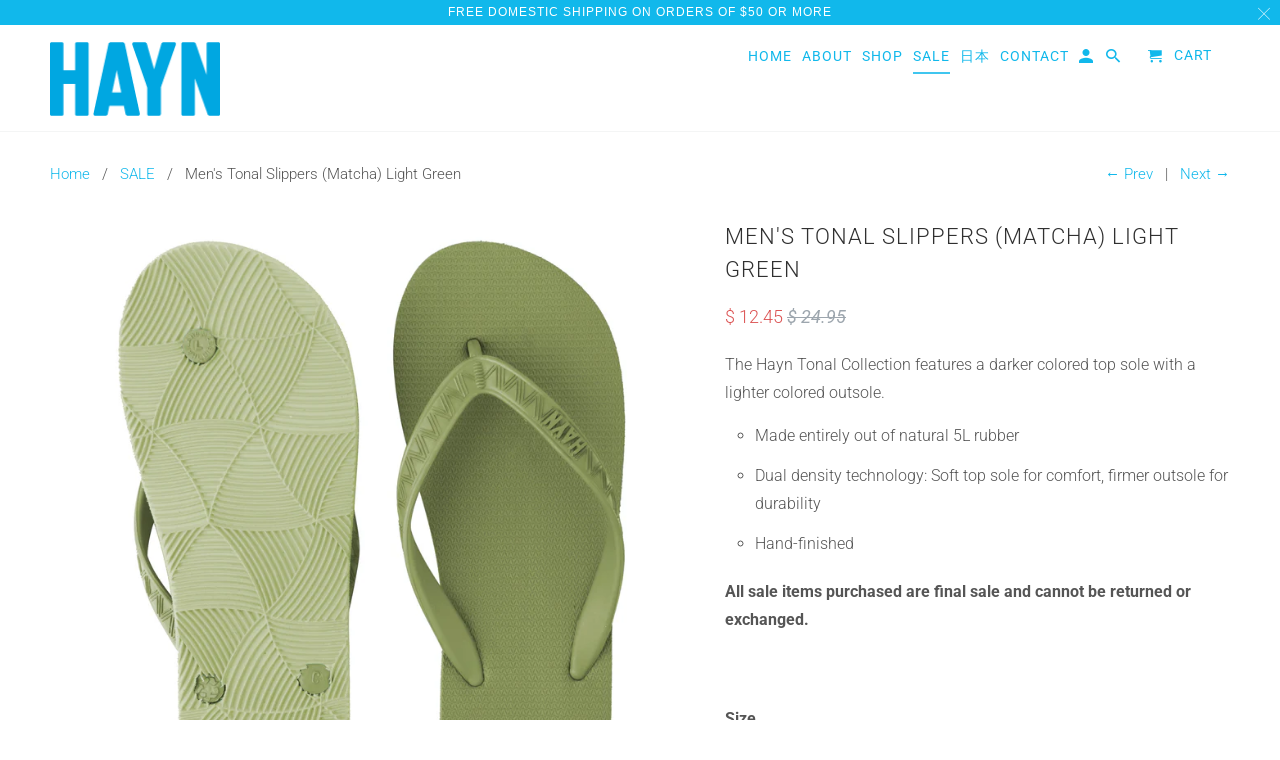

--- FILE ---
content_type: text/html; charset=utf-8
request_url: https://livehayn.com/collections/sale/products/mens-tonal-slippers-matcha-light-green
body_size: 16475
content:
<!DOCTYPE html>
<html lang="en">
  <head>
    <meta charset="utf-8">
    <meta http-equiv="cleartype" content="on">
    <meta name="robots" content="index,follow">

    
    <title>Men&#39;s Tonal Slippers (Matcha) Light Green - HAYN</title>

    
      <meta name="description" content="The Hayn Tonal Collection features a darker colored top sole with a lighter colored outsole. Made entirely out of natural 5L rubber Dual density technology: Soft top sole for comfort, firmer outsole for durability Hand-finished All sale items purchased are final sale and cannot be returned or exchanged.  " />
    

    

<meta name="author" content="HAYN">
<meta property="og:url" content="https://livehayn.com/products/mens-tonal-slippers-matcha-light-green">
<meta property="og:site_name" content="HAYN">


  <meta property="og:type" content="product">
  <meta property="og:title" content="Men&#39;s Tonal Slippers (Matcha) Light Green">
  
    <meta property="og:image" content="http://livehayn.com/cdn/shop/products/Matcha_-_Men_s_Tonal_600x.jpg?v=1534822017">
    <meta property="og:image:secure_url" content="https://livehayn.com/cdn/shop/products/Matcha_-_Men_s_Tonal_600x.jpg?v=1534822017">
    
  
  <meta property="og:price:amount" content="12.45">
  <meta property="og:price:currency" content="USD">


  <meta property="og:description" content="The Hayn Tonal Collection features a darker colored top sole with a lighter colored outsole. Made entirely out of natural 5L rubber Dual density technology: Soft top sole for comfort, firmer outsole for durability Hand-finished All sale items purchased are final sale and cannot be returned or exchanged.  ">




<meta name="twitter:card" content="summary">

  <meta name="twitter:title" content="Men's Tonal Slippers (Matcha) Light Green">
  <meta name="twitter:description" content="
The Hayn Tonal Collection features a darker colored top sole with a lighter colored outsole.

Made entirely out of natural 5L rubber
Dual density technology: Soft top sole for comfort, firmer outsole for durability
Hand-finished

All sale items purchased are final sale and cannot be returned or exchanged.

 ">
  <meta name="twitter:image" content="https://livehayn.com/cdn/shop/products/Matcha_-_Men_s_Tonal_240x.jpg?v=1534822017">
  <meta name="twitter:image:width" content="240">
  <meta name="twitter:image:height" content="240">



    
      <link rel="prev" href="/collections/sale/products/mens-core-collection-slippers-malasada-red-orange">
    
    
      <link rel="next" href="/collections/sale/products/hayn2200-028-tonal-slipper-peahi">
    

    <!-- Mobile Specific Metas -->
    <meta name="HandheldFriendly" content="True">
    <meta name="MobileOptimized" content="320">
    <meta name="viewport" content="width=device-width,initial-scale=1">
    <meta name="theme-color" content="#ffffff">

    <!-- Stylesheets for Retina 4.5.4 -->
    <link href="//livehayn.com/cdn/shop/t/16/assets/styles.scss.css?v=91320976708453589431759333238" rel="stylesheet" type="text/css" media="all" />
    <!--[if lte IE 9]>
      <link href="//livehayn.com/cdn/shop/t/16/assets/ie.css?v=16370617434440559491688162485" rel="stylesheet" type="text/css" media="all" />
    <![endif]-->

    
      <link rel="shortcut icon" type="image/x-icon" href="//livehayn.com/cdn/shop/files/HAYN_Logo1_32x32.png?v=1613170199">
    

    <link rel="canonical" href="https://livehayn.com/products/mens-tonal-slippers-matcha-light-green" />

    

    <script src="//livehayn.com/cdn/shop/t/16/assets/app.js?v=123864296799380419651688162485" type="text/javascript"></script>
    <script>window.performance && window.performance.mark && window.performance.mark('shopify.content_for_header.start');</script><meta id="shopify-digital-wallet" name="shopify-digital-wallet" content="/8776242/digital_wallets/dialog">
<meta name="shopify-checkout-api-token" content="666b3a17c992c7f281942b7451512cec">
<meta id="in-context-paypal-metadata" data-shop-id="8776242" data-venmo-supported="false" data-environment="production" data-locale="en_US" data-paypal-v4="true" data-currency="USD">
<link rel="alternate" type="application/json+oembed" href="https://livehayn.com/products/mens-tonal-slippers-matcha-light-green.oembed">
<script async="async" src="/checkouts/internal/preloads.js?locale=en-US"></script>
<link rel="preconnect" href="https://shop.app" crossorigin="anonymous">
<script async="async" src="https://shop.app/checkouts/internal/preloads.js?locale=en-US&shop_id=8776242" crossorigin="anonymous"></script>
<script id="apple-pay-shop-capabilities" type="application/json">{"shopId":8776242,"countryCode":"US","currencyCode":"USD","merchantCapabilities":["supports3DS"],"merchantId":"gid:\/\/shopify\/Shop\/8776242","merchantName":"HAYN","requiredBillingContactFields":["postalAddress","email","phone"],"requiredShippingContactFields":["postalAddress","email","phone"],"shippingType":"shipping","supportedNetworks":["visa","masterCard","amex","discover","elo","jcb"],"total":{"type":"pending","label":"HAYN","amount":"1.00"},"shopifyPaymentsEnabled":true,"supportsSubscriptions":true}</script>
<script id="shopify-features" type="application/json">{"accessToken":"666b3a17c992c7f281942b7451512cec","betas":["rich-media-storefront-analytics"],"domain":"livehayn.com","predictiveSearch":true,"shopId":8776242,"locale":"en"}</script>
<script>var Shopify = Shopify || {};
Shopify.shop = "hayn.myshopify.com";
Shopify.locale = "en";
Shopify.currency = {"active":"USD","rate":"1.0"};
Shopify.country = "US";
Shopify.theme = {"name":"Copy of Retina - Joe's Edit - August 2019","id":132225761430,"schema_name":"Retina","schema_version":"4.5.4","theme_store_id":601,"role":"main"};
Shopify.theme.handle = "null";
Shopify.theme.style = {"id":null,"handle":null};
Shopify.cdnHost = "livehayn.com/cdn";
Shopify.routes = Shopify.routes || {};
Shopify.routes.root = "/";</script>
<script type="module">!function(o){(o.Shopify=o.Shopify||{}).modules=!0}(window);</script>
<script>!function(o){function n(){var o=[];function n(){o.push(Array.prototype.slice.apply(arguments))}return n.q=o,n}var t=o.Shopify=o.Shopify||{};t.loadFeatures=n(),t.autoloadFeatures=n()}(window);</script>
<script>
  window.ShopifyPay = window.ShopifyPay || {};
  window.ShopifyPay.apiHost = "shop.app\/pay";
  window.ShopifyPay.redirectState = null;
</script>
<script id="shop-js-analytics" type="application/json">{"pageType":"product"}</script>
<script defer="defer" async type="module" src="//livehayn.com/cdn/shopifycloud/shop-js/modules/v2/client.init-shop-cart-sync_D0dqhulL.en.esm.js"></script>
<script defer="defer" async type="module" src="//livehayn.com/cdn/shopifycloud/shop-js/modules/v2/chunk.common_CpVO7qML.esm.js"></script>
<script type="module">
  await import("//livehayn.com/cdn/shopifycloud/shop-js/modules/v2/client.init-shop-cart-sync_D0dqhulL.en.esm.js");
await import("//livehayn.com/cdn/shopifycloud/shop-js/modules/v2/chunk.common_CpVO7qML.esm.js");

  window.Shopify.SignInWithShop?.initShopCartSync?.({"fedCMEnabled":true,"windoidEnabled":true});

</script>
<script>
  window.Shopify = window.Shopify || {};
  if (!window.Shopify.featureAssets) window.Shopify.featureAssets = {};
  window.Shopify.featureAssets['shop-js'] = {"shop-cart-sync":["modules/v2/client.shop-cart-sync_D9bwt38V.en.esm.js","modules/v2/chunk.common_CpVO7qML.esm.js"],"init-fed-cm":["modules/v2/client.init-fed-cm_BJ8NPuHe.en.esm.js","modules/v2/chunk.common_CpVO7qML.esm.js"],"init-shop-email-lookup-coordinator":["modules/v2/client.init-shop-email-lookup-coordinator_pVrP2-kG.en.esm.js","modules/v2/chunk.common_CpVO7qML.esm.js"],"shop-cash-offers":["modules/v2/client.shop-cash-offers_CNh7FWN-.en.esm.js","modules/v2/chunk.common_CpVO7qML.esm.js","modules/v2/chunk.modal_DKF6x0Jh.esm.js"],"init-shop-cart-sync":["modules/v2/client.init-shop-cart-sync_D0dqhulL.en.esm.js","modules/v2/chunk.common_CpVO7qML.esm.js"],"init-windoid":["modules/v2/client.init-windoid_DaoAelzT.en.esm.js","modules/v2/chunk.common_CpVO7qML.esm.js"],"shop-toast-manager":["modules/v2/client.shop-toast-manager_1DND8Tac.en.esm.js","modules/v2/chunk.common_CpVO7qML.esm.js"],"pay-button":["modules/v2/client.pay-button_CFeQi1r6.en.esm.js","modules/v2/chunk.common_CpVO7qML.esm.js"],"shop-button":["modules/v2/client.shop-button_Ca94MDdQ.en.esm.js","modules/v2/chunk.common_CpVO7qML.esm.js"],"shop-login-button":["modules/v2/client.shop-login-button_DPYNfp1Z.en.esm.js","modules/v2/chunk.common_CpVO7qML.esm.js","modules/v2/chunk.modal_DKF6x0Jh.esm.js"],"avatar":["modules/v2/client.avatar_BTnouDA3.en.esm.js"],"shop-follow-button":["modules/v2/client.shop-follow-button_BMKh4nJE.en.esm.js","modules/v2/chunk.common_CpVO7qML.esm.js","modules/v2/chunk.modal_DKF6x0Jh.esm.js"],"init-customer-accounts-sign-up":["modules/v2/client.init-customer-accounts-sign-up_CJXi5kRN.en.esm.js","modules/v2/client.shop-login-button_DPYNfp1Z.en.esm.js","modules/v2/chunk.common_CpVO7qML.esm.js","modules/v2/chunk.modal_DKF6x0Jh.esm.js"],"init-shop-for-new-customer-accounts":["modules/v2/client.init-shop-for-new-customer-accounts_BoBxkgWu.en.esm.js","modules/v2/client.shop-login-button_DPYNfp1Z.en.esm.js","modules/v2/chunk.common_CpVO7qML.esm.js","modules/v2/chunk.modal_DKF6x0Jh.esm.js"],"init-customer-accounts":["modules/v2/client.init-customer-accounts_DCuDTzpR.en.esm.js","modules/v2/client.shop-login-button_DPYNfp1Z.en.esm.js","modules/v2/chunk.common_CpVO7qML.esm.js","modules/v2/chunk.modal_DKF6x0Jh.esm.js"],"checkout-modal":["modules/v2/client.checkout-modal_U_3e4VxF.en.esm.js","modules/v2/chunk.common_CpVO7qML.esm.js","modules/v2/chunk.modal_DKF6x0Jh.esm.js"],"lead-capture":["modules/v2/client.lead-capture_DEgn0Z8u.en.esm.js","modules/v2/chunk.common_CpVO7qML.esm.js","modules/v2/chunk.modal_DKF6x0Jh.esm.js"],"shop-login":["modules/v2/client.shop-login_CoM5QKZ_.en.esm.js","modules/v2/chunk.common_CpVO7qML.esm.js","modules/v2/chunk.modal_DKF6x0Jh.esm.js"],"payment-terms":["modules/v2/client.payment-terms_BmrqWn8r.en.esm.js","modules/v2/chunk.common_CpVO7qML.esm.js","modules/v2/chunk.modal_DKF6x0Jh.esm.js"]};
</script>
<script>(function() {
  var isLoaded = false;
  function asyncLoad() {
    if (isLoaded) return;
    isLoaded = true;
    var urls = ["https:\/\/static.klaviyo.com\/onsite\/js\/Y7N2da\/klaviyo.js?company_id=Y7N2da\u0026shop=hayn.myshopify.com"];
    for (var i = 0; i < urls.length; i++) {
      var s = document.createElement('script');
      s.type = 'text/javascript';
      s.async = true;
      s.src = urls[i];
      var x = document.getElementsByTagName('script')[0];
      x.parentNode.insertBefore(s, x);
    }
  };
  if(window.attachEvent) {
    window.attachEvent('onload', asyncLoad);
  } else {
    window.addEventListener('load', asyncLoad, false);
  }
})();</script>
<script id="__st">var __st={"a":8776242,"offset":-36000,"reqid":"e57e98d7-e722-4f0c-acef-17a2aefa8674-1765164365","pageurl":"livehayn.com\/collections\/sale\/products\/mens-tonal-slippers-matcha-light-green","u":"519f113900be","p":"product","rtyp":"product","rid":1164668272684};</script>
<script>window.ShopifyPaypalV4VisibilityTracking = true;</script>
<script id="captcha-bootstrap">!function(){'use strict';const t='contact',e='account',n='new_comment',o=[[t,t],['blogs',n],['comments',n],[t,'customer']],c=[[e,'customer_login'],[e,'guest_login'],[e,'recover_customer_password'],[e,'create_customer']],r=t=>t.map((([t,e])=>`form[action*='/${t}']:not([data-nocaptcha='true']) input[name='form_type'][value='${e}']`)).join(','),a=t=>()=>t?[...document.querySelectorAll(t)].map((t=>t.form)):[];function s(){const t=[...o],e=r(t);return a(e)}const i='password',u='form_key',d=['recaptcha-v3-token','g-recaptcha-response','h-captcha-response',i],f=()=>{try{return window.sessionStorage}catch{return}},m='__shopify_v',_=t=>t.elements[u];function p(t,e,n=!1){try{const o=window.sessionStorage,c=JSON.parse(o.getItem(e)),{data:r}=function(t){const{data:e,action:n}=t;return t[m]||n?{data:e,action:n}:{data:t,action:n}}(c);for(const[e,n]of Object.entries(r))t.elements[e]&&(t.elements[e].value=n);n&&o.removeItem(e)}catch(o){console.error('form repopulation failed',{error:o})}}const l='form_type',E='cptcha';function T(t){t.dataset[E]=!0}const w=window,h=w.document,L='Shopify',v='ce_forms',y='captcha';let A=!1;((t,e)=>{const n=(g='f06e6c50-85a8-45c8-87d0-21a2b65856fe',I='https://cdn.shopify.com/shopifycloud/storefront-forms-hcaptcha/ce_storefront_forms_captcha_hcaptcha.v1.5.2.iife.js',D={infoText:'Protected by hCaptcha',privacyText:'Privacy',termsText:'Terms'},(t,e,n)=>{const o=w[L][v],c=o.bindForm;if(c)return c(t,g,e,D).then(n);var r;o.q.push([[t,g,e,D],n]),r=I,A||(h.body.append(Object.assign(h.createElement('script'),{id:'captcha-provider',async:!0,src:r})),A=!0)});var g,I,D;w[L]=w[L]||{},w[L][v]=w[L][v]||{},w[L][v].q=[],w[L][y]=w[L][y]||{},w[L][y].protect=function(t,e){n(t,void 0,e),T(t)},Object.freeze(w[L][y]),function(t,e,n,w,h,L){const[v,y,A,g]=function(t,e,n){const i=e?o:[],u=t?c:[],d=[...i,...u],f=r(d),m=r(i),_=r(d.filter((([t,e])=>n.includes(e))));return[a(f),a(m),a(_),s()]}(w,h,L),I=t=>{const e=t.target;return e instanceof HTMLFormElement?e:e&&e.form},D=t=>v().includes(t);t.addEventListener('submit',(t=>{const e=I(t);if(!e)return;const n=D(e)&&!e.dataset.hcaptchaBound&&!e.dataset.recaptchaBound,o=_(e),c=g().includes(e)&&(!o||!o.value);(n||c)&&t.preventDefault(),c&&!n&&(function(t){try{if(!f())return;!function(t){const e=f();if(!e)return;const n=_(t);if(!n)return;const o=n.value;o&&e.removeItem(o)}(t);const e=Array.from(Array(32),(()=>Math.random().toString(36)[2])).join('');!function(t,e){_(t)||t.append(Object.assign(document.createElement('input'),{type:'hidden',name:u})),t.elements[u].value=e}(t,e),function(t,e){const n=f();if(!n)return;const o=[...t.querySelectorAll(`input[type='${i}']`)].map((({name:t})=>t)),c=[...d,...o],r={};for(const[a,s]of new FormData(t).entries())c.includes(a)||(r[a]=s);n.setItem(e,JSON.stringify({[m]:1,action:t.action,data:r}))}(t,e)}catch(e){console.error('failed to persist form',e)}}(e),e.submit())}));const S=(t,e)=>{t&&!t.dataset[E]&&(n(t,e.some((e=>e===t))),T(t))};for(const o of['focusin','change'])t.addEventListener(o,(t=>{const e=I(t);D(e)&&S(e,y())}));const B=e.get('form_key'),M=e.get(l),P=B&&M;t.addEventListener('DOMContentLoaded',(()=>{const t=y();if(P)for(const e of t)e.elements[l].value===M&&p(e,B);[...new Set([...A(),...v().filter((t=>'true'===t.dataset.shopifyCaptcha))])].forEach((e=>S(e,t)))}))}(h,new URLSearchParams(w.location.search),n,t,e,['guest_login'])})(!0,!0)}();</script>
<script integrity="sha256-52AcMU7V7pcBOXWImdc/TAGTFKeNjmkeM1Pvks/DTgc=" data-source-attribution="shopify.loadfeatures" defer="defer" src="//livehayn.com/cdn/shopifycloud/storefront/assets/storefront/load_feature-81c60534.js" crossorigin="anonymous"></script>
<script crossorigin="anonymous" defer="defer" src="//livehayn.com/cdn/shopifycloud/storefront/assets/shopify_pay/storefront-65b4c6d7.js?v=20250812"></script>
<script data-source-attribution="shopify.dynamic_checkout.dynamic.init">var Shopify=Shopify||{};Shopify.PaymentButton=Shopify.PaymentButton||{isStorefrontPortableWallets:!0,init:function(){window.Shopify.PaymentButton.init=function(){};var t=document.createElement("script");t.src="https://livehayn.com/cdn/shopifycloud/portable-wallets/latest/portable-wallets.en.js",t.type="module",document.head.appendChild(t)}};
</script>
<script data-source-attribution="shopify.dynamic_checkout.buyer_consent">
  function portableWalletsHideBuyerConsent(e){var t=document.getElementById("shopify-buyer-consent"),n=document.getElementById("shopify-subscription-policy-button");t&&n&&(t.classList.add("hidden"),t.setAttribute("aria-hidden","true"),n.removeEventListener("click",e))}function portableWalletsShowBuyerConsent(e){var t=document.getElementById("shopify-buyer-consent"),n=document.getElementById("shopify-subscription-policy-button");t&&n&&(t.classList.remove("hidden"),t.removeAttribute("aria-hidden"),n.addEventListener("click",e))}window.Shopify?.PaymentButton&&(window.Shopify.PaymentButton.hideBuyerConsent=portableWalletsHideBuyerConsent,window.Shopify.PaymentButton.showBuyerConsent=portableWalletsShowBuyerConsent);
</script>
<script data-source-attribution="shopify.dynamic_checkout.cart.bootstrap">document.addEventListener("DOMContentLoaded",(function(){function t(){return document.querySelector("shopify-accelerated-checkout-cart, shopify-accelerated-checkout")}if(t())Shopify.PaymentButton.init();else{new MutationObserver((function(e,n){t()&&(Shopify.PaymentButton.init(),n.disconnect())})).observe(document.body,{childList:!0,subtree:!0})}}));
</script>
<link id="shopify-accelerated-checkout-styles" rel="stylesheet" media="screen" href="https://livehayn.com/cdn/shopifycloud/portable-wallets/latest/accelerated-checkout-backwards-compat.css" crossorigin="anonymous">
<style id="shopify-accelerated-checkout-cart">
        #shopify-buyer-consent {
  margin-top: 1em;
  display: inline-block;
  width: 100%;
}

#shopify-buyer-consent.hidden {
  display: none;
}

#shopify-subscription-policy-button {
  background: none;
  border: none;
  padding: 0;
  text-decoration: underline;
  font-size: inherit;
  cursor: pointer;
}

#shopify-subscription-policy-button::before {
  box-shadow: none;
}

      </style>

<script>window.performance && window.performance.mark && window.performance.mark('shopify.content_for_header.end');</script>

    <noscript>
      <style>
        .lazyload--mirage+.transition-helper {
          display: none;
        }
        .image__fallback {
          width: 100vw;
          display: block !important;
          max-width: 100vw !important;
          margin-bottom: 0;
        }
        .no-js-only {
          display: inherit !important;
        }
        .icon-cart.cart-button {
          display: none;
        }
        .lazyload {
          opacity: 1;
          -webkit-filter: blur(0);
          filter: blur(0);
        }
        .animate_right,
        .animate_left,
        .animate_up,
        .animate_down {
          opacity: 1;
        }
        .flexslider .slides>li {
          display: block;
        }
        .product_section .product_form {
          opacity: 1;
        }
        .multi_select,
        form .select {
          display: block !important;
        }
        .swatch_options {
          display: none;
        }
        .primary_logo {
          display: block;
        }
      </style>
    </noscript>
  <link href="https://monorail-edge.shopifysvc.com" rel="dns-prefetch">
<script>(function(){if ("sendBeacon" in navigator && "performance" in window) {try {var session_token_from_headers = performance.getEntriesByType('navigation')[0].serverTiming.find(x => x.name == '_s').description;} catch {var session_token_from_headers = undefined;}var session_cookie_matches = document.cookie.match(/_shopify_s=([^;]*)/);var session_token_from_cookie = session_cookie_matches && session_cookie_matches.length === 2 ? session_cookie_matches[1] : "";var session_token = session_token_from_headers || session_token_from_cookie || "";function handle_abandonment_event(e) {var entries = performance.getEntries().filter(function(entry) {return /monorail-edge.shopifysvc.com/.test(entry.name);});if (!window.abandonment_tracked && entries.length === 0) {window.abandonment_tracked = true;var currentMs = Date.now();var navigation_start = performance.timing.navigationStart;var payload = {shop_id: 8776242,url: window.location.href,navigation_start,duration: currentMs - navigation_start,session_token,page_type: "product"};window.navigator.sendBeacon("https://monorail-edge.shopifysvc.com/v1/produce", JSON.stringify({schema_id: "online_store_buyer_site_abandonment/1.1",payload: payload,metadata: {event_created_at_ms: currentMs,event_sent_at_ms: currentMs}}));}}window.addEventListener('pagehide', handle_abandonment_event);}}());</script>
<script id="web-pixels-manager-setup">(function e(e,d,r,n,o){if(void 0===o&&(o={}),!Boolean(null===(a=null===(i=window.Shopify)||void 0===i?void 0:i.analytics)||void 0===a?void 0:a.replayQueue)){var i,a;window.Shopify=window.Shopify||{};var t=window.Shopify;t.analytics=t.analytics||{};var s=t.analytics;s.replayQueue=[],s.publish=function(e,d,r){return s.replayQueue.push([e,d,r]),!0};try{self.performance.mark("wpm:start")}catch(e){}var l=function(){var e={modern:/Edge?\/(1{2}[4-9]|1[2-9]\d|[2-9]\d{2}|\d{4,})\.\d+(\.\d+|)|Firefox\/(1{2}[4-9]|1[2-9]\d|[2-9]\d{2}|\d{4,})\.\d+(\.\d+|)|Chrom(ium|e)\/(9{2}|\d{3,})\.\d+(\.\d+|)|(Maci|X1{2}).+ Version\/(15\.\d+|(1[6-9]|[2-9]\d|\d{3,})\.\d+)([,.]\d+|)( \(\w+\)|)( Mobile\/\w+|) Safari\/|Chrome.+OPR\/(9{2}|\d{3,})\.\d+\.\d+|(CPU[ +]OS|iPhone[ +]OS|CPU[ +]iPhone|CPU IPhone OS|CPU iPad OS)[ +]+(15[._]\d+|(1[6-9]|[2-9]\d|\d{3,})[._]\d+)([._]\d+|)|Android:?[ /-](13[3-9]|1[4-9]\d|[2-9]\d{2}|\d{4,})(\.\d+|)(\.\d+|)|Android.+Firefox\/(13[5-9]|1[4-9]\d|[2-9]\d{2}|\d{4,})\.\d+(\.\d+|)|Android.+Chrom(ium|e)\/(13[3-9]|1[4-9]\d|[2-9]\d{2}|\d{4,})\.\d+(\.\d+|)|SamsungBrowser\/([2-9]\d|\d{3,})\.\d+/,legacy:/Edge?\/(1[6-9]|[2-9]\d|\d{3,})\.\d+(\.\d+|)|Firefox\/(5[4-9]|[6-9]\d|\d{3,})\.\d+(\.\d+|)|Chrom(ium|e)\/(5[1-9]|[6-9]\d|\d{3,})\.\d+(\.\d+|)([\d.]+$|.*Safari\/(?![\d.]+ Edge\/[\d.]+$))|(Maci|X1{2}).+ Version\/(10\.\d+|(1[1-9]|[2-9]\d|\d{3,})\.\d+)([,.]\d+|)( \(\w+\)|)( Mobile\/\w+|) Safari\/|Chrome.+OPR\/(3[89]|[4-9]\d|\d{3,})\.\d+\.\d+|(CPU[ +]OS|iPhone[ +]OS|CPU[ +]iPhone|CPU IPhone OS|CPU iPad OS)[ +]+(10[._]\d+|(1[1-9]|[2-9]\d|\d{3,})[._]\d+)([._]\d+|)|Android:?[ /-](13[3-9]|1[4-9]\d|[2-9]\d{2}|\d{4,})(\.\d+|)(\.\d+|)|Mobile Safari.+OPR\/([89]\d|\d{3,})\.\d+\.\d+|Android.+Firefox\/(13[5-9]|1[4-9]\d|[2-9]\d{2}|\d{4,})\.\d+(\.\d+|)|Android.+Chrom(ium|e)\/(13[3-9]|1[4-9]\d|[2-9]\d{2}|\d{4,})\.\d+(\.\d+|)|Android.+(UC? ?Browser|UCWEB|U3)[ /]?(15\.([5-9]|\d{2,})|(1[6-9]|[2-9]\d|\d{3,})\.\d+)\.\d+|SamsungBrowser\/(5\.\d+|([6-9]|\d{2,})\.\d+)|Android.+MQ{2}Browser\/(14(\.(9|\d{2,})|)|(1[5-9]|[2-9]\d|\d{3,})(\.\d+|))(\.\d+|)|K[Aa][Ii]OS\/(3\.\d+|([4-9]|\d{2,})\.\d+)(\.\d+|)/},d=e.modern,r=e.legacy,n=navigator.userAgent;return n.match(d)?"modern":n.match(r)?"legacy":"unknown"}(),u="modern"===l?"modern":"legacy",c=(null!=n?n:{modern:"",legacy:""})[u],f=function(e){return[e.baseUrl,"/wpm","/b",e.hashVersion,"modern"===e.buildTarget?"m":"l",".js"].join("")}({baseUrl:d,hashVersion:r,buildTarget:u}),m=function(e){var d=e.version,r=e.bundleTarget,n=e.surface,o=e.pageUrl,i=e.monorailEndpoint;return{emit:function(e){var a=e.status,t=e.errorMsg,s=(new Date).getTime(),l=JSON.stringify({metadata:{event_sent_at_ms:s},events:[{schema_id:"web_pixels_manager_load/3.1",payload:{version:d,bundle_target:r,page_url:o,status:a,surface:n,error_msg:t},metadata:{event_created_at_ms:s}}]});if(!i)return console&&console.warn&&console.warn("[Web Pixels Manager] No Monorail endpoint provided, skipping logging."),!1;try{return self.navigator.sendBeacon.bind(self.navigator)(i,l)}catch(e){}var u=new XMLHttpRequest;try{return u.open("POST",i,!0),u.setRequestHeader("Content-Type","text/plain"),u.send(l),!0}catch(e){return console&&console.warn&&console.warn("[Web Pixels Manager] Got an unhandled error while logging to Monorail."),!1}}}}({version:r,bundleTarget:l,surface:e.surface,pageUrl:self.location.href,monorailEndpoint:e.monorailEndpoint});try{o.browserTarget=l,function(e){var d=e.src,r=e.async,n=void 0===r||r,o=e.onload,i=e.onerror,a=e.sri,t=e.scriptDataAttributes,s=void 0===t?{}:t,l=document.createElement("script"),u=document.querySelector("head"),c=document.querySelector("body");if(l.async=n,l.src=d,a&&(l.integrity=a,l.crossOrigin="anonymous"),s)for(var f in s)if(Object.prototype.hasOwnProperty.call(s,f))try{l.dataset[f]=s[f]}catch(e){}if(o&&l.addEventListener("load",o),i&&l.addEventListener("error",i),u)u.appendChild(l);else{if(!c)throw new Error("Did not find a head or body element to append the script");c.appendChild(l)}}({src:f,async:!0,onload:function(){if(!function(){var e,d;return Boolean(null===(d=null===(e=window.Shopify)||void 0===e?void 0:e.analytics)||void 0===d?void 0:d.initialized)}()){var d=window.webPixelsManager.init(e)||void 0;if(d){var r=window.Shopify.analytics;r.replayQueue.forEach((function(e){var r=e[0],n=e[1],o=e[2];d.publishCustomEvent(r,n,o)})),r.replayQueue=[],r.publish=d.publishCustomEvent,r.visitor=d.visitor,r.initialized=!0}}},onerror:function(){return m.emit({status:"failed",errorMsg:"".concat(f," has failed to load")})},sri:function(e){var d=/^sha384-[A-Za-z0-9+/=]+$/;return"string"==typeof e&&d.test(e)}(c)?c:"",scriptDataAttributes:o}),m.emit({status:"loading"})}catch(e){m.emit({status:"failed",errorMsg:(null==e?void 0:e.message)||"Unknown error"})}}})({shopId: 8776242,storefrontBaseUrl: "https://livehayn.com",extensionsBaseUrl: "https://extensions.shopifycdn.com/cdn/shopifycloud/web-pixels-manager",monorailEndpoint: "https://monorail-edge.shopifysvc.com/unstable/produce_batch",surface: "storefront-renderer",enabledBetaFlags: ["2dca8a86"],webPixelsConfigList: [{"id":"146604182","configuration":"{\"pixel_id\":\"417854349581493\",\"pixel_type\":\"facebook_pixel\",\"metaapp_system_user_token\":\"-\"}","eventPayloadVersion":"v1","runtimeContext":"OPEN","scriptVersion":"ca16bc87fe92b6042fbaa3acc2fbdaa6","type":"APP","apiClientId":2329312,"privacyPurposes":["ANALYTICS","MARKETING","SALE_OF_DATA"],"dataSharingAdjustments":{"protectedCustomerApprovalScopes":["read_customer_address","read_customer_email","read_customer_name","read_customer_personal_data","read_customer_phone"]}},{"id":"64979094","eventPayloadVersion":"v1","runtimeContext":"LAX","scriptVersion":"1","type":"CUSTOM","privacyPurposes":["MARKETING"],"name":"Meta pixel (migrated)"},{"id":"shopify-app-pixel","configuration":"{}","eventPayloadVersion":"v1","runtimeContext":"STRICT","scriptVersion":"0450","apiClientId":"shopify-pixel","type":"APP","privacyPurposes":["ANALYTICS","MARKETING"]},{"id":"shopify-custom-pixel","eventPayloadVersion":"v1","runtimeContext":"LAX","scriptVersion":"0450","apiClientId":"shopify-pixel","type":"CUSTOM","privacyPurposes":["ANALYTICS","MARKETING"]}],isMerchantRequest: false,initData: {"shop":{"name":"HAYN","paymentSettings":{"currencyCode":"USD"},"myshopifyDomain":"hayn.myshopify.com","countryCode":"US","storefrontUrl":"https:\/\/livehayn.com"},"customer":null,"cart":null,"checkout":null,"productVariants":[{"price":{"amount":12.45,"currencyCode":"USD"},"product":{"title":"Men's Tonal Slippers (Matcha) Light Green","vendor":"HAYN","id":"1164668272684","untranslatedTitle":"Men's Tonal Slippers (Matcha) Light Green","url":"\/products\/mens-tonal-slippers-matcha-light-green","type":"Slipper"},"id":"11338657792044","image":{"src":"\/\/livehayn.com\/cdn\/shop\/products\/Matcha_-_Men_s_Tonal.jpg?v=1534822017"},"sku":"1200-01-GRN4-6","title":"6","untranslatedTitle":"6"},{"price":{"amount":12.45,"currencyCode":"USD"},"product":{"title":"Men's Tonal Slippers (Matcha) Light Green","vendor":"HAYN","id":"1164668272684","untranslatedTitle":"Men's Tonal Slippers (Matcha) Light Green","url":"\/products\/mens-tonal-slippers-matcha-light-green","type":"Slipper"},"id":"11338503389228","image":{"src":"\/\/livehayn.com\/cdn\/shop\/products\/Matcha_-_Men_s_Tonal.jpg?v=1534822017"},"sku":"HAYN1200-01-GRN4-7","title":"7","untranslatedTitle":"7"},{"price":{"amount":12.45,"currencyCode":"USD"},"product":{"title":"Men's Tonal Slippers (Matcha) Light Green","vendor":"HAYN","id":"1164668272684","untranslatedTitle":"Men's Tonal Slippers (Matcha) Light Green","url":"\/products\/mens-tonal-slippers-matcha-light-green","type":"Slipper"},"id":"11338503454764","image":{"src":"\/\/livehayn.com\/cdn\/shop\/products\/Matcha_-_Men_s_Tonal.jpg?v=1534822017"},"sku":"HAYN1200-01-GRN4-8","title":"8","untranslatedTitle":"8"},{"price":{"amount":12.45,"currencyCode":"USD"},"product":{"title":"Men's Tonal Slippers (Matcha) Light Green","vendor":"HAYN","id":"1164668272684","untranslatedTitle":"Men's Tonal Slippers (Matcha) Light Green","url":"\/products\/mens-tonal-slippers-matcha-light-green","type":"Slipper"},"id":"11338503487532","image":{"src":"\/\/livehayn.com\/cdn\/shop\/products\/Matcha_-_Men_s_Tonal.jpg?v=1534822017"},"sku":"HAYN1200-01-GRN4-9","title":"9","untranslatedTitle":"9"},{"price":{"amount":12.45,"currencyCode":"USD"},"product":{"title":"Men's Tonal Slippers (Matcha) Light Green","vendor":"HAYN","id":"1164668272684","untranslatedTitle":"Men's Tonal Slippers (Matcha) Light Green","url":"\/products\/mens-tonal-slippers-matcha-light-green","type":"Slipper"},"id":"11338503520300","image":{"src":"\/\/livehayn.com\/cdn\/shop\/products\/Matcha_-_Men_s_Tonal.jpg?v=1534822017"},"sku":"HAYN1200-01-GRN4-10","title":"10","untranslatedTitle":"10"},{"price":{"amount":12.45,"currencyCode":"USD"},"product":{"title":"Men's Tonal Slippers (Matcha) Light Green","vendor":"HAYN","id":"1164668272684","untranslatedTitle":"Men's Tonal Slippers (Matcha) Light Green","url":"\/products\/mens-tonal-slippers-matcha-light-green","type":"Slipper"},"id":"11338503553068","image":{"src":"\/\/livehayn.com\/cdn\/shop\/products\/Matcha_-_Men_s_Tonal.jpg?v=1534822017"},"sku":"HAYN1200-01-GRN4-11","title":"11","untranslatedTitle":"11"},{"price":{"amount":12.45,"currencyCode":"USD"},"product":{"title":"Men's Tonal Slippers (Matcha) Light Green","vendor":"HAYN","id":"1164668272684","untranslatedTitle":"Men's Tonal Slippers (Matcha) Light Green","url":"\/products\/mens-tonal-slippers-matcha-light-green","type":"Slipper"},"id":"11338503585836","image":{"src":"\/\/livehayn.com\/cdn\/shop\/products\/Matcha_-_Men_s_Tonal.jpg?v=1534822017"},"sku":"HAYN1200-01-GRN4-12","title":"12","untranslatedTitle":"12"},{"price":{"amount":12.45,"currencyCode":"USD"},"product":{"title":"Men's Tonal Slippers (Matcha) Light Green","vendor":"HAYN","id":"1164668272684","untranslatedTitle":"Men's Tonal Slippers (Matcha) Light Green","url":"\/products\/mens-tonal-slippers-matcha-light-green","type":"Slipper"},"id":"11338503618604","image":{"src":"\/\/livehayn.com\/cdn\/shop\/products\/Matcha_-_Men_s_Tonal.jpg?v=1534822017"},"sku":"HAYN1200-01-GRN4-13","title":"13","untranslatedTitle":"13"}],"purchasingCompany":null},},"https://livehayn.com/cdn","ae1676cfwd2530674p4253c800m34e853cb",{"modern":"","legacy":""},{"shopId":"8776242","storefrontBaseUrl":"https:\/\/livehayn.com","extensionBaseUrl":"https:\/\/extensions.shopifycdn.com\/cdn\/shopifycloud\/web-pixels-manager","surface":"storefront-renderer","enabledBetaFlags":"[\"2dca8a86\"]","isMerchantRequest":"false","hashVersion":"ae1676cfwd2530674p4253c800m34e853cb","publish":"custom","events":"[[\"page_viewed\",{}],[\"product_viewed\",{\"productVariant\":{\"price\":{\"amount\":12.45,\"currencyCode\":\"USD\"},\"product\":{\"title\":\"Men's Tonal Slippers (Matcha) Light Green\",\"vendor\":\"HAYN\",\"id\":\"1164668272684\",\"untranslatedTitle\":\"Men's Tonal Slippers (Matcha) Light Green\",\"url\":\"\/products\/mens-tonal-slippers-matcha-light-green\",\"type\":\"Slipper\"},\"id\":\"11338503618604\",\"image\":{\"src\":\"\/\/livehayn.com\/cdn\/shop\/products\/Matcha_-_Men_s_Tonal.jpg?v=1534822017\"},\"sku\":\"HAYN1200-01-GRN4-13\",\"title\":\"13\",\"untranslatedTitle\":\"13\"}}]]"});</script><script>
  window.ShopifyAnalytics = window.ShopifyAnalytics || {};
  window.ShopifyAnalytics.meta = window.ShopifyAnalytics.meta || {};
  window.ShopifyAnalytics.meta.currency = 'USD';
  var meta = {"product":{"id":1164668272684,"gid":"gid:\/\/shopify\/Product\/1164668272684","vendor":"HAYN","type":"Slipper","variants":[{"id":11338657792044,"price":1245,"name":"Men's Tonal Slippers (Matcha) Light Green - 6","public_title":"6","sku":"1200-01-GRN4-6"},{"id":11338503389228,"price":1245,"name":"Men's Tonal Slippers (Matcha) Light Green - 7","public_title":"7","sku":"HAYN1200-01-GRN4-7"},{"id":11338503454764,"price":1245,"name":"Men's Tonal Slippers (Matcha) Light Green - 8","public_title":"8","sku":"HAYN1200-01-GRN4-8"},{"id":11338503487532,"price":1245,"name":"Men's Tonal Slippers (Matcha) Light Green - 9","public_title":"9","sku":"HAYN1200-01-GRN4-9"},{"id":11338503520300,"price":1245,"name":"Men's Tonal Slippers (Matcha) Light Green - 10","public_title":"10","sku":"HAYN1200-01-GRN4-10"},{"id":11338503553068,"price":1245,"name":"Men's Tonal Slippers (Matcha) Light Green - 11","public_title":"11","sku":"HAYN1200-01-GRN4-11"},{"id":11338503585836,"price":1245,"name":"Men's Tonal Slippers (Matcha) Light Green - 12","public_title":"12","sku":"HAYN1200-01-GRN4-12"},{"id":11338503618604,"price":1245,"name":"Men's Tonal Slippers (Matcha) Light Green - 13","public_title":"13","sku":"HAYN1200-01-GRN4-13"}],"remote":false},"page":{"pageType":"product","resourceType":"product","resourceId":1164668272684}};
  for (var attr in meta) {
    window.ShopifyAnalytics.meta[attr] = meta[attr];
  }
</script>
<script class="analytics">
  (function () {
    var customDocumentWrite = function(content) {
      var jquery = null;

      if (window.jQuery) {
        jquery = window.jQuery;
      } else if (window.Checkout && window.Checkout.$) {
        jquery = window.Checkout.$;
      }

      if (jquery) {
        jquery('body').append(content);
      }
    };

    var hasLoggedConversion = function(token) {
      if (token) {
        return document.cookie.indexOf('loggedConversion=' + token) !== -1;
      }
      return false;
    }

    var setCookieIfConversion = function(token) {
      if (token) {
        var twoMonthsFromNow = new Date(Date.now());
        twoMonthsFromNow.setMonth(twoMonthsFromNow.getMonth() + 2);

        document.cookie = 'loggedConversion=' + token + '; expires=' + twoMonthsFromNow;
      }
    }

    var trekkie = window.ShopifyAnalytics.lib = window.trekkie = window.trekkie || [];
    if (trekkie.integrations) {
      return;
    }
    trekkie.methods = [
      'identify',
      'page',
      'ready',
      'track',
      'trackForm',
      'trackLink'
    ];
    trekkie.factory = function(method) {
      return function() {
        var args = Array.prototype.slice.call(arguments);
        args.unshift(method);
        trekkie.push(args);
        return trekkie;
      };
    };
    for (var i = 0; i < trekkie.methods.length; i++) {
      var key = trekkie.methods[i];
      trekkie[key] = trekkie.factory(key);
    }
    trekkie.load = function(config) {
      trekkie.config = config || {};
      trekkie.config.initialDocumentCookie = document.cookie;
      var first = document.getElementsByTagName('script')[0];
      var script = document.createElement('script');
      script.type = 'text/javascript';
      script.onerror = function(e) {
        var scriptFallback = document.createElement('script');
        scriptFallback.type = 'text/javascript';
        scriptFallback.onerror = function(error) {
                var Monorail = {
      produce: function produce(monorailDomain, schemaId, payload) {
        var currentMs = new Date().getTime();
        var event = {
          schema_id: schemaId,
          payload: payload,
          metadata: {
            event_created_at_ms: currentMs,
            event_sent_at_ms: currentMs
          }
        };
        return Monorail.sendRequest("https://" + monorailDomain + "/v1/produce", JSON.stringify(event));
      },
      sendRequest: function sendRequest(endpointUrl, payload) {
        // Try the sendBeacon API
        if (window && window.navigator && typeof window.navigator.sendBeacon === 'function' && typeof window.Blob === 'function' && !Monorail.isIos12()) {
          var blobData = new window.Blob([payload], {
            type: 'text/plain'
          });

          if (window.navigator.sendBeacon(endpointUrl, blobData)) {
            return true;
          } // sendBeacon was not successful

        } // XHR beacon

        var xhr = new XMLHttpRequest();

        try {
          xhr.open('POST', endpointUrl);
          xhr.setRequestHeader('Content-Type', 'text/plain');
          xhr.send(payload);
        } catch (e) {
          console.log(e);
        }

        return false;
      },
      isIos12: function isIos12() {
        return window.navigator.userAgent.lastIndexOf('iPhone; CPU iPhone OS 12_') !== -1 || window.navigator.userAgent.lastIndexOf('iPad; CPU OS 12_') !== -1;
      }
    };
    Monorail.produce('monorail-edge.shopifysvc.com',
      'trekkie_storefront_load_errors/1.1',
      {shop_id: 8776242,
      theme_id: 132225761430,
      app_name: "storefront",
      context_url: window.location.href,
      source_url: "//livehayn.com/cdn/s/trekkie.storefront.94e7babdf2ec3663c2b14be7d5a3b25b9303ebb0.min.js"});

        };
        scriptFallback.async = true;
        scriptFallback.src = '//livehayn.com/cdn/s/trekkie.storefront.94e7babdf2ec3663c2b14be7d5a3b25b9303ebb0.min.js';
        first.parentNode.insertBefore(scriptFallback, first);
      };
      script.async = true;
      script.src = '//livehayn.com/cdn/s/trekkie.storefront.94e7babdf2ec3663c2b14be7d5a3b25b9303ebb0.min.js';
      first.parentNode.insertBefore(script, first);
    };
    trekkie.load(
      {"Trekkie":{"appName":"storefront","development":false,"defaultAttributes":{"shopId":8776242,"isMerchantRequest":null,"themeId":132225761430,"themeCityHash":"17439236717473285198","contentLanguage":"en","currency":"USD","eventMetadataId":"9a15393c-311b-461a-9f23-7ff63ea447a5"},"isServerSideCookieWritingEnabled":true,"monorailRegion":"shop_domain","enabledBetaFlags":["f0df213a"]},"Session Attribution":{},"S2S":{"facebookCapiEnabled":true,"source":"trekkie-storefront-renderer","apiClientId":580111}}
    );

    var loaded = false;
    trekkie.ready(function() {
      if (loaded) return;
      loaded = true;

      window.ShopifyAnalytics.lib = window.trekkie;

      var originalDocumentWrite = document.write;
      document.write = customDocumentWrite;
      try { window.ShopifyAnalytics.merchantGoogleAnalytics.call(this); } catch(error) {};
      document.write = originalDocumentWrite;

      window.ShopifyAnalytics.lib.page(null,{"pageType":"product","resourceType":"product","resourceId":1164668272684,"shopifyEmitted":true});

      var match = window.location.pathname.match(/checkouts\/(.+)\/(thank_you|post_purchase)/)
      var token = match? match[1]: undefined;
      if (!hasLoggedConversion(token)) {
        setCookieIfConversion(token);
        window.ShopifyAnalytics.lib.track("Viewed Product",{"currency":"USD","variantId":11338657792044,"productId":1164668272684,"productGid":"gid:\/\/shopify\/Product\/1164668272684","name":"Men's Tonal Slippers (Matcha) Light Green - 6","price":"12.45","sku":"1200-01-GRN4-6","brand":"HAYN","variant":"6","category":"Slipper","nonInteraction":true,"remote":false},undefined,undefined,{"shopifyEmitted":true});
      window.ShopifyAnalytics.lib.track("monorail:\/\/trekkie_storefront_viewed_product\/1.1",{"currency":"USD","variantId":11338657792044,"productId":1164668272684,"productGid":"gid:\/\/shopify\/Product\/1164668272684","name":"Men's Tonal Slippers (Matcha) Light Green - 6","price":"12.45","sku":"1200-01-GRN4-6","brand":"HAYN","variant":"6","category":"Slipper","nonInteraction":true,"remote":false,"referer":"https:\/\/livehayn.com\/collections\/sale\/products\/mens-tonal-slippers-matcha-light-green"});
      }
    });


        var eventsListenerScript = document.createElement('script');
        eventsListenerScript.async = true;
        eventsListenerScript.src = "//livehayn.com/cdn/shopifycloud/storefront/assets/shop_events_listener-3da45d37.js";
        document.getElementsByTagName('head')[0].appendChild(eventsListenerScript);

})();</script>
<script
  defer
  src="https://livehayn.com/cdn/shopifycloud/perf-kit/shopify-perf-kit-2.1.2.min.js"
  data-application="storefront-renderer"
  data-shop-id="8776242"
  data-render-region="gcp-us-central1"
  data-page-type="product"
  data-theme-instance-id="132225761430"
  data-theme-name="Retina"
  data-theme-version="4.5.4"
  data-monorail-region="shop_domain"
  data-resource-timing-sampling-rate="10"
  data-shs="true"
  data-shs-beacon="true"
  data-shs-export-with-fetch="true"
  data-shs-logs-sample-rate="1"
></script>
</head>
  
  <body class="product "
    data-money-format="$ {{amount}}">
    <div id="content_wrapper">

      <div id="shopify-section-header" class="shopify-section header-section">
  <div class="promo_banner_mobile">
    
      <p>
        <a href="https://livehayn.com/blogs/news/30543939-first-post">Free Domestic Shipping on Orders of $50 or more</a>
      </p>
    
    <div class="icon-close"></div>
  </div>


<div id="header" class="mobile-header mobile-sticky-header--true" data-search-enabled="true">
  <a href="#nav" class="icon-menu" aria-haspopup="true" aria-label="Menu" role="nav"><span>Menu</span></a>
  
  <a href="#cart" class="icon-cart cart-button right"><span>0</span></a>
</div>

  <div class="container mobile_logo logo-below">
    <div class="logo">
      <a href="https://livehayn.com" title="HAYN">
        
          <img src="//livehayn.com/cdn/shop/files/HAYN_Logo1_280x@2x.png?v=1613170199" alt="HAYN" />
        
      </a>
    </div>
  </div>


<div class="hidden">
  <div id="nav">
    <ul>
      
        
          <li ><a href="/">Home</a></li>
        
      
        
          <li ><a href="/pages/about-us">About</a></li>
        
      
        
          <li ><a href="/collections/all">Shop</a></li>
        
      
        
          <li class="Selected"><a href="/collections/sale">SALE</a></li>
        
      
        
          <li ><a href="https://www.livehayn.jp/">日本</a></li>
        
      
        
          <li ><a href="https://livehayn.com/pages/contact-us">CONTACT</a></li>
        
      
      
        
          <li>
            <a href="/account/login" id="customer_login_link">My Account</a>
          </li>
        
      
      
    </ul>
  </div>

  <form action="/checkout" method="post" id="cart">
    <ul data-money-format="$ {{amount}}" data-shop-currency="USD" data-shop-name="HAYN">
      <li class="mm-subtitle"><a class="mm-subclose continue" href="#cart">Continue Shopping</a></li>

      
        <li class="mm-label empty_cart"><a href="/cart">Your Cart is Empty</a></li>
      
    </ul>
  </form>
</div>



<div class="header default-header mm-fixed-top Fixed behind-menu--true header_bar  transparent-header--true">

  
    <div class="promo_banner show-promo--true">
      
        <p>
          <a href="https://livehayn.com/blogs/news/30543939-first-post">Free Domestic Shipping on Orders of $50 or more</a>
        </p>
      
      <div class="icon-close"></div>
    </div>
  

  <div class="container">
    <div class="four columns logo" data-secondary-logo>
      <a href="https://livehayn.com" title="HAYN">
        
          <img src="//livehayn.com/cdn/shop/files/HAYN_Logo1_280x@2x.png?v=1613170199" alt="HAYN" class="primary_logo" />

          
            <img src="//livehayn.com/cdn/shop/files/HAYN_Logo1_280x@2x.png?v=1613170199" alt="HAYN" class="secondary_logo" />
          
        
      </a>
    </div>

    <div class="twelve columns nav mobile_hidden">
      <ul class="menu" role="navigation">
        
        
          
            <li>
              <a href="/" class="top-link ">Home</a>
            </li>
          
        
          
            <li>
              <a href="/pages/about-us" class="top-link ">About</a>
            </li>
          
        
          
            <li>
              <a href="/collections/all" class="top-link ">Shop</a>
            </li>
          
        
          
            <li>
              <a href="/collections/sale" class="top-link active">SALE</a>
            </li>
          
        
          
            <li>
              <a href="https://www.livehayn.jp/" class="top-link ">日本</a>
            </li>
          
        
          
            <li>
              <a href="https://livehayn.com/pages/contact-us" class="top-link ">CONTACT</a>
            </li>
          
        

        

        
          <li>
            <a href="/account" title="My Account " class="icon-account"></a>
          </li>
        
        
          <li>
            <a href="/search" title="Search" class="icon-search" id="search-toggle"></a>
          </li>
        
        
        <li>
          <a href="#cart" class="icon-cart cart-button"> <span>Cart</span></a>
          <a href="#cart" class="icon-cart cart-button no-js-only"> <span>Cart</span></a>
        </li>
      </ul>
    </div>
  </div>
</div>
<div class="shadow-header"></div>

<style>
  .main_content_area {
    padding: 160px 0 0 0;
  }

  .logo a {
    display: block;
    max-width: 170px;
    padding-top: 2px;
  }

  
    .nav ul.menu {
      padding-top: 0px;
    }
  

  

  @media only screen and (max-width: 767px) {
    .main_content_area {
      padding-top: 20px;
      
    }
  }

  .header .promo_banner,
  .promo_banner_mobile {
    background-color: #11b8eb;
  }
  .header .promo_banner p,
  .promo_banner_mobile p {
    color: #ffffff;
  }
  .header .promo_banner a,
  .header .promo_banner a:hover,
  .promo_banner_mobile a,
  .promo_banner_mobile a:hover {
    color: #ffffff;
  }

  .header .promo_banner .icon-close,
  .promo_banner .icon-close,
  .promo_banner_mobile .icon-close {
    color: #ffffff;
  }

  

.shopify-challenge__container {
  padding: 160px 0 0 0;
}

</style>


</div>

      

<div id="shopify-section-product-template" class="shopify-section product-template-section"><div class="main_content_area content container">
  <div class="sixteen columns">
    <div class="clearfix breadcrumb">
      <div class="right mobile_hidden">
        
          
          <a href="/collections/sale/products/mens-core-collection-slippers-malasada-red-orange" title="">&larr; Prev</a>
          &nbsp; | &nbsp;
        

        
          
          <a href="/collections/sale/products/hayn2200-028-tonal-slipper-peahi" title="">Next &rarr;</a>
        
      </div>

      
        <div class="breadcrumb_text" itemscope itemtype="http://schema.org/BreadcrumbList">
          <span itemprop="itemListElement" itemscope itemtype="http://schema.org/ListItem"><a href="https://livehayn.com" title="HAYN" itemprop="item"><span itemprop="name">Home</span></a></span>
          &nbsp; / &nbsp;
          <span itemprop="itemListElement" itemscope itemtype="http://schema.org/ListItem">
            
              <a href="/collections/sale" title="SALE" itemprop="item"><span itemprop="name">SALE</span></a>
            
          </span>
          &nbsp; / &nbsp;
          Men's Tonal Slippers (Matcha) Light Green
        </div>
      
    </div>
  </div>

  
  

  
    <div class="sixteen columns">
      <div class="product-1164668272684">
  

  <div class="section product_section clearfix  product_slideshow_animation--slide product_images_position--left"
       data-thumbnail="bottom-thumbnails"
       data-slideshow-animation="slide"
       data-slideshow-speed="6"
       itemscope itemtype="http://schema.org/Product">

     
       <div class="nine columns alpha">
         

<div class="flexslider product_gallery product-1164668272684-gallery product_slider">
  <ul class="slides">
    
      

      <li data-thumb="//livehayn.com/cdn/shop/products/Matcha_-_Men_s_Tonal_300x.jpg?v=1534822017" data-title="Men&#39;s Tonal Slippers (Matcha) Light Green">
        
          <a href="//livehayn.com/cdn/shop/products/Matcha_-_Men_s_Tonal_2048x.jpg?v=1534822017" class="fancybox" rel="group" data-fancybox-group="1164668272684" title="Men&#39;s Tonal Slippers (Matcha) Light Green">
            <div class="image__container" style=" max-width:3000px; ">
              <img  src="//livehayn.com/cdn/shop/products/Matcha_-_Men_s_Tonal_300x.jpg?v=1534822017"
                    alt="Men&#39;s Tonal Slippers (Matcha) Light Green"
                    class="lazyload lazyload--mirage featured_image"
                    style=" max-width:3000px;"
                    data-image-id="3942446432300"
                    data-index="0"
                    data-cloudzoom="zoomImage: '//livehayn.com/cdn/shop/products/Matcha_-_Men_s_Tonal_2048x.jpg?v=1534822017', tintColor: '#ffffff', zoomPosition: 'inside', zoomOffsetX: 0, touchStartDelay: 250, lazyLoadZoom: true"
                    data-sizes="auto"
                    data-src="//livehayn.com/cdn/shop/products/Matcha_-_Men_s_Tonal_2048x.jpg?v=1534822017"
                    data-srcset=" //livehayn.com/cdn/shop/products/Matcha_-_Men_s_Tonal_2048x.jpg?v=1534822017 2048w,
                                  //livehayn.com/cdn/shop/products/Matcha_-_Men_s_Tonal_1600x.jpg?v=1534822017 1600w,
                                  //livehayn.com/cdn/shop/products/Matcha_-_Men_s_Tonal_1200x.jpg?v=1534822017 1200w,
                                  //livehayn.com/cdn/shop/products/Matcha_-_Men_s_Tonal_1000x.jpg?v=1534822017 1000w,
                                  //livehayn.com/cdn/shop/products/Matcha_-_Men_s_Tonal_800x.jpg?v=1534822017 800w,
                                  //livehayn.com/cdn/shop/products/Matcha_-_Men_s_Tonal_600x.jpg?v=1534822017 600w,
                                  //livehayn.com/cdn/shop/products/Matcha_-_Men_s_Tonal_400x.jpg?v=1534822017 400w"
                  />
                <div class="transition-helper">
                </div>
            </div>
          </a>
        
      </li>
    
  </ul>
</div>
        </div>
     

     <div class="seven columns omega">

      
      
      <h1 class="product_name" itemprop="name">Men's Tonal Slippers (Matcha) Light Green</h1>

      
        <span class="shopify-product-reviews-badge" data-id="1164668272684"></span>
      

       

      

      
        <p class="modal_price" itemprop="offers" itemscope itemtype="http://schema.org/Offer">
          <meta itemprop="priceCurrency" content="USD" />
          <meta itemprop="seller" content="HAYN" />
          <link itemprop="availability" href="http://schema.org/InStock">
          <meta itemprop="itemCondition" itemtype="http://schema.org/OfferItemCondition" content="http://schema.org/NewCondition"/>
          
          <span class="sold_out"></span>
          <span itemprop="price" content="12.45" class="sale">
            <span class="current_price ">
              
                <span class="money">$ 12.45</span>
              
            </span>
          </span>
          <span class="was_price">
            
              <span class="money">$ 24.95</span>
            
          </span>
        </p>

        
  <div class="notify_form notify-form-1164668272684" id="notify-form-1164668272684" style="display:none">
    <p class="message"></p>
    <form method="post" action="/contact#notify_me" id="notify_me" accept-charset="UTF-8" class="contact-form"><input type="hidden" name="form_type" value="contact" /><input type="hidden" name="utf8" value="✓" />
      
        <p>
          
            <label for="contact[email]"><p>Notify me when this product is available:</p></label>
            <input required type="email" class="notify_email" name="contact[email]" id="contact[email]" placeholder="Enter your email address..." value="" />
          

          <input type="hidden" name="challenge" value="false" />
          <input type="hidden" name="contact[body]" class="notify_form_message" data-body="Please notify me when Men&#39;s Tonal Slippers (Matcha) Light Green becomes available - https://livehayn.com/products/mens-tonal-slippers-matcha-light-green" value="Please notify me when Men&#39;s Tonal Slippers (Matcha) Light Green becomes available - https://livehayn.com/products/mens-tonal-slippers-matcha-light-green" />
          <input class="action_button" type="submit" value="Send" style="margin-bottom:0px" />
        </p>
      
    </form>
  </div>

      

      
        
         <div class="description" itemprop="description">
           <meta charset="utf-8">
<p>The Hayn Tonal Collection features a darker colored top sole with a lighter colored outsole.</p>
<ul>
<li>Made entirely out of natural 5L rubber</li>
<li>Dual density technology: Soft top sole for comfort, firmer outsole for durability</li>
<li>Hand-finished</li>
</ul>
<p><meta charset="utf-8"><meta charset="utf-8"><strong data-mce-fragment="1">All sale items purchased are final sale and cannot be returned or exchanged.</strong><br></p>
<ul></ul>
<p><strong> </strong></p>
         </div>
       
      

      
        

  

  
  


<div class="clearfix product_form init
      product_form_options"
      id="product-form-1164668272684product-template"
      data-money-format="$ {{amount}}"
      data-shop-currency="USD"
      data-select-id="product-select-1164668272684productproduct-template"
      data-enable-state="true"
      data-product="{&quot;id&quot;:1164668272684,&quot;title&quot;:&quot;Men&#39;s Tonal Slippers (Matcha) Light Green&quot;,&quot;handle&quot;:&quot;mens-tonal-slippers-matcha-light-green&quot;,&quot;description&quot;:&quot;\u003cmeta charset=\&quot;utf-8\&quot;\u003e\n\u003cp\u003eThe Hayn Tonal Collection features a darker colored top sole with a lighter colored outsole.\u003c\/p\u003e\n\u003cul\u003e\n\u003cli\u003eMade entirely out of natural 5L rubber\u003c\/li\u003e\n\u003cli\u003eDual density technology: Soft top sole for comfort, firmer outsole for durability\u003c\/li\u003e\n\u003cli\u003eHand-finished\u003c\/li\u003e\n\u003c\/ul\u003e\n\u003cp\u003e\u003cmeta charset=\&quot;utf-8\&quot;\u003e\u003cmeta charset=\&quot;utf-8\&quot;\u003e\u003cstrong data-mce-fragment=\&quot;1\&quot;\u003eAll sale items purchased are final sale and cannot be returned or exchanged.\u003c\/strong\u003e\u003cbr\u003e\u003c\/p\u003e\n\u003cul\u003e\u003c\/ul\u003e\n\u003cp\u003e\u003cstrong\u003e \u003c\/strong\u003e\u003c\/p\u003e&quot;,&quot;published_at&quot;:&quot;2019-03-04T12:11:57-10:00&quot;,&quot;created_at&quot;:&quot;2018-08-20T17:26:38-10:00&quot;,&quot;vendor&quot;:&quot;HAYN&quot;,&quot;type&quot;:&quot;Slipper&quot;,&quot;tags&quot;:[&quot;MEN&quot;,&quot;Tonal Collection&quot;],&quot;price&quot;:1245,&quot;price_min&quot;:1245,&quot;price_max&quot;:1245,&quot;available&quot;:true,&quot;price_varies&quot;:false,&quot;compare_at_price&quot;:2495,&quot;compare_at_price_min&quot;:2495,&quot;compare_at_price_max&quot;:2495,&quot;compare_at_price_varies&quot;:false,&quot;variants&quot;:[{&quot;id&quot;:11338657792044,&quot;title&quot;:&quot;6&quot;,&quot;option1&quot;:&quot;6&quot;,&quot;option2&quot;:null,&quot;option3&quot;:null,&quot;sku&quot;:&quot;1200-01-GRN4-6&quot;,&quot;requires_shipping&quot;:true,&quot;taxable&quot;:true,&quot;featured_image&quot;:{&quot;id&quot;:3942446432300,&quot;product_id&quot;:1164668272684,&quot;position&quot;:1,&quot;created_at&quot;:&quot;2018-08-20T17:26:57-10:00&quot;,&quot;updated_at&quot;:&quot;2018-08-20T17:26:57-10:00&quot;,&quot;alt&quot;:null,&quot;width&quot;:3000,&quot;height&quot;:3000,&quot;src&quot;:&quot;\/\/livehayn.com\/cdn\/shop\/products\/Matcha_-_Men_s_Tonal.jpg?v=1534822017&quot;,&quot;variant_ids&quot;:[11338503389228,11338503454764,11338503487532,11338503520300,11338503553068,11338503585836,11338503618604,11338657792044]},&quot;available&quot;:false,&quot;name&quot;:&quot;Men&#39;s Tonal Slippers (Matcha) Light Green - 6&quot;,&quot;public_title&quot;:&quot;6&quot;,&quot;options&quot;:[&quot;6&quot;],&quot;price&quot;:1245,&quot;weight&quot;:318,&quot;compare_at_price&quot;:2495,&quot;inventory_quantity&quot;:0,&quot;inventory_management&quot;:&quot;shopify&quot;,&quot;inventory_policy&quot;:&quot;deny&quot;,&quot;barcode&quot;:&quot;865548006279&quot;,&quot;featured_media&quot;:{&quot;alt&quot;:null,&quot;id&quot;:1796063035436,&quot;position&quot;:1,&quot;preview_image&quot;:{&quot;aspect_ratio&quot;:1.0,&quot;height&quot;:3000,&quot;width&quot;:3000,&quot;src&quot;:&quot;\/\/livehayn.com\/cdn\/shop\/products\/Matcha_-_Men_s_Tonal.jpg?v=1534822017&quot;}},&quot;requires_selling_plan&quot;:false,&quot;selling_plan_allocations&quot;:[]},{&quot;id&quot;:11338503389228,&quot;title&quot;:&quot;7&quot;,&quot;option1&quot;:&quot;7&quot;,&quot;option2&quot;:null,&quot;option3&quot;:null,&quot;sku&quot;:&quot;HAYN1200-01-GRN4-7&quot;,&quot;requires_shipping&quot;:true,&quot;taxable&quot;:true,&quot;featured_image&quot;:{&quot;id&quot;:3942446432300,&quot;product_id&quot;:1164668272684,&quot;position&quot;:1,&quot;created_at&quot;:&quot;2018-08-20T17:26:57-10:00&quot;,&quot;updated_at&quot;:&quot;2018-08-20T17:26:57-10:00&quot;,&quot;alt&quot;:null,&quot;width&quot;:3000,&quot;height&quot;:3000,&quot;src&quot;:&quot;\/\/livehayn.com\/cdn\/shop\/products\/Matcha_-_Men_s_Tonal.jpg?v=1534822017&quot;,&quot;variant_ids&quot;:[11338503389228,11338503454764,11338503487532,11338503520300,11338503553068,11338503585836,11338503618604,11338657792044]},&quot;available&quot;:false,&quot;name&quot;:&quot;Men&#39;s Tonal Slippers (Matcha) Light Green - 7&quot;,&quot;public_title&quot;:&quot;7&quot;,&quot;options&quot;:[&quot;7&quot;],&quot;price&quot;:1245,&quot;weight&quot;:318,&quot;compare_at_price&quot;:2495,&quot;inventory_quantity&quot;:0,&quot;inventory_management&quot;:&quot;shopify&quot;,&quot;inventory_policy&quot;:&quot;deny&quot;,&quot;barcode&quot;:&quot;865548006200&quot;,&quot;featured_media&quot;:{&quot;alt&quot;:null,&quot;id&quot;:1796063035436,&quot;position&quot;:1,&quot;preview_image&quot;:{&quot;aspect_ratio&quot;:1.0,&quot;height&quot;:3000,&quot;width&quot;:3000,&quot;src&quot;:&quot;\/\/livehayn.com\/cdn\/shop\/products\/Matcha_-_Men_s_Tonal.jpg?v=1534822017&quot;}},&quot;requires_selling_plan&quot;:false,&quot;selling_plan_allocations&quot;:[]},{&quot;id&quot;:11338503454764,&quot;title&quot;:&quot;8&quot;,&quot;option1&quot;:&quot;8&quot;,&quot;option2&quot;:null,&quot;option3&quot;:null,&quot;sku&quot;:&quot;HAYN1200-01-GRN4-8&quot;,&quot;requires_shipping&quot;:true,&quot;taxable&quot;:true,&quot;featured_image&quot;:{&quot;id&quot;:3942446432300,&quot;product_id&quot;:1164668272684,&quot;position&quot;:1,&quot;created_at&quot;:&quot;2018-08-20T17:26:57-10:00&quot;,&quot;updated_at&quot;:&quot;2018-08-20T17:26:57-10:00&quot;,&quot;alt&quot;:null,&quot;width&quot;:3000,&quot;height&quot;:3000,&quot;src&quot;:&quot;\/\/livehayn.com\/cdn\/shop\/products\/Matcha_-_Men_s_Tonal.jpg?v=1534822017&quot;,&quot;variant_ids&quot;:[11338503389228,11338503454764,11338503487532,11338503520300,11338503553068,11338503585836,11338503618604,11338657792044]},&quot;available&quot;:false,&quot;name&quot;:&quot;Men&#39;s Tonal Slippers (Matcha) Light Green - 8&quot;,&quot;public_title&quot;:&quot;8&quot;,&quot;options&quot;:[&quot;8&quot;],&quot;price&quot;:1245,&quot;weight&quot;:318,&quot;compare_at_price&quot;:2495,&quot;inventory_quantity&quot;:-1,&quot;inventory_management&quot;:&quot;shopify&quot;,&quot;inventory_policy&quot;:&quot;deny&quot;,&quot;barcode&quot;:&quot;865548006217&quot;,&quot;featured_media&quot;:{&quot;alt&quot;:null,&quot;id&quot;:1796063035436,&quot;position&quot;:1,&quot;preview_image&quot;:{&quot;aspect_ratio&quot;:1.0,&quot;height&quot;:3000,&quot;width&quot;:3000,&quot;src&quot;:&quot;\/\/livehayn.com\/cdn\/shop\/products\/Matcha_-_Men_s_Tonal.jpg?v=1534822017&quot;}},&quot;requires_selling_plan&quot;:false,&quot;selling_plan_allocations&quot;:[]},{&quot;id&quot;:11338503487532,&quot;title&quot;:&quot;9&quot;,&quot;option1&quot;:&quot;9&quot;,&quot;option2&quot;:null,&quot;option3&quot;:null,&quot;sku&quot;:&quot;HAYN1200-01-GRN4-9&quot;,&quot;requires_shipping&quot;:true,&quot;taxable&quot;:true,&quot;featured_image&quot;:{&quot;id&quot;:3942446432300,&quot;product_id&quot;:1164668272684,&quot;position&quot;:1,&quot;created_at&quot;:&quot;2018-08-20T17:26:57-10:00&quot;,&quot;updated_at&quot;:&quot;2018-08-20T17:26:57-10:00&quot;,&quot;alt&quot;:null,&quot;width&quot;:3000,&quot;height&quot;:3000,&quot;src&quot;:&quot;\/\/livehayn.com\/cdn\/shop\/products\/Matcha_-_Men_s_Tonal.jpg?v=1534822017&quot;,&quot;variant_ids&quot;:[11338503389228,11338503454764,11338503487532,11338503520300,11338503553068,11338503585836,11338503618604,11338657792044]},&quot;available&quot;:false,&quot;name&quot;:&quot;Men&#39;s Tonal Slippers (Matcha) Light Green - 9&quot;,&quot;public_title&quot;:&quot;9&quot;,&quot;options&quot;:[&quot;9&quot;],&quot;price&quot;:1245,&quot;weight&quot;:318,&quot;compare_at_price&quot;:2495,&quot;inventory_quantity&quot;:0,&quot;inventory_management&quot;:&quot;shopify&quot;,&quot;inventory_policy&quot;:&quot;deny&quot;,&quot;barcode&quot;:&quot;865548006224&quot;,&quot;featured_media&quot;:{&quot;alt&quot;:null,&quot;id&quot;:1796063035436,&quot;position&quot;:1,&quot;preview_image&quot;:{&quot;aspect_ratio&quot;:1.0,&quot;height&quot;:3000,&quot;width&quot;:3000,&quot;src&quot;:&quot;\/\/livehayn.com\/cdn\/shop\/products\/Matcha_-_Men_s_Tonal.jpg?v=1534822017&quot;}},&quot;requires_selling_plan&quot;:false,&quot;selling_plan_allocations&quot;:[]},{&quot;id&quot;:11338503520300,&quot;title&quot;:&quot;10&quot;,&quot;option1&quot;:&quot;10&quot;,&quot;option2&quot;:null,&quot;option3&quot;:null,&quot;sku&quot;:&quot;HAYN1200-01-GRN4-10&quot;,&quot;requires_shipping&quot;:true,&quot;taxable&quot;:true,&quot;featured_image&quot;:{&quot;id&quot;:3942446432300,&quot;product_id&quot;:1164668272684,&quot;position&quot;:1,&quot;created_at&quot;:&quot;2018-08-20T17:26:57-10:00&quot;,&quot;updated_at&quot;:&quot;2018-08-20T17:26:57-10:00&quot;,&quot;alt&quot;:null,&quot;width&quot;:3000,&quot;height&quot;:3000,&quot;src&quot;:&quot;\/\/livehayn.com\/cdn\/shop\/products\/Matcha_-_Men_s_Tonal.jpg?v=1534822017&quot;,&quot;variant_ids&quot;:[11338503389228,11338503454764,11338503487532,11338503520300,11338503553068,11338503585836,11338503618604,11338657792044]},&quot;available&quot;:false,&quot;name&quot;:&quot;Men&#39;s Tonal Slippers (Matcha) Light Green - 10&quot;,&quot;public_title&quot;:&quot;10&quot;,&quot;options&quot;:[&quot;10&quot;],&quot;price&quot;:1245,&quot;weight&quot;:318,&quot;compare_at_price&quot;:2495,&quot;inventory_quantity&quot;:0,&quot;inventory_management&quot;:&quot;shopify&quot;,&quot;inventory_policy&quot;:&quot;deny&quot;,&quot;barcode&quot;:&quot;865548006231&quot;,&quot;featured_media&quot;:{&quot;alt&quot;:null,&quot;id&quot;:1796063035436,&quot;position&quot;:1,&quot;preview_image&quot;:{&quot;aspect_ratio&quot;:1.0,&quot;height&quot;:3000,&quot;width&quot;:3000,&quot;src&quot;:&quot;\/\/livehayn.com\/cdn\/shop\/products\/Matcha_-_Men_s_Tonal.jpg?v=1534822017&quot;}},&quot;requires_selling_plan&quot;:false,&quot;selling_plan_allocations&quot;:[]},{&quot;id&quot;:11338503553068,&quot;title&quot;:&quot;11&quot;,&quot;option1&quot;:&quot;11&quot;,&quot;option2&quot;:null,&quot;option3&quot;:null,&quot;sku&quot;:&quot;HAYN1200-01-GRN4-11&quot;,&quot;requires_shipping&quot;:true,&quot;taxable&quot;:true,&quot;featured_image&quot;:{&quot;id&quot;:3942446432300,&quot;product_id&quot;:1164668272684,&quot;position&quot;:1,&quot;created_at&quot;:&quot;2018-08-20T17:26:57-10:00&quot;,&quot;updated_at&quot;:&quot;2018-08-20T17:26:57-10:00&quot;,&quot;alt&quot;:null,&quot;width&quot;:3000,&quot;height&quot;:3000,&quot;src&quot;:&quot;\/\/livehayn.com\/cdn\/shop\/products\/Matcha_-_Men_s_Tonal.jpg?v=1534822017&quot;,&quot;variant_ids&quot;:[11338503389228,11338503454764,11338503487532,11338503520300,11338503553068,11338503585836,11338503618604,11338657792044]},&quot;available&quot;:false,&quot;name&quot;:&quot;Men&#39;s Tonal Slippers (Matcha) Light Green - 11&quot;,&quot;public_title&quot;:&quot;11&quot;,&quot;options&quot;:[&quot;11&quot;],&quot;price&quot;:1245,&quot;weight&quot;:318,&quot;compare_at_price&quot;:2495,&quot;inventory_quantity&quot;:0,&quot;inventory_management&quot;:&quot;shopify&quot;,&quot;inventory_policy&quot;:&quot;deny&quot;,&quot;barcode&quot;:&quot;865548006248&quot;,&quot;featured_media&quot;:{&quot;alt&quot;:null,&quot;id&quot;:1796063035436,&quot;position&quot;:1,&quot;preview_image&quot;:{&quot;aspect_ratio&quot;:1.0,&quot;height&quot;:3000,&quot;width&quot;:3000,&quot;src&quot;:&quot;\/\/livehayn.com\/cdn\/shop\/products\/Matcha_-_Men_s_Tonal.jpg?v=1534822017&quot;}},&quot;requires_selling_plan&quot;:false,&quot;selling_plan_allocations&quot;:[]},{&quot;id&quot;:11338503585836,&quot;title&quot;:&quot;12&quot;,&quot;option1&quot;:&quot;12&quot;,&quot;option2&quot;:null,&quot;option3&quot;:null,&quot;sku&quot;:&quot;HAYN1200-01-GRN4-12&quot;,&quot;requires_shipping&quot;:true,&quot;taxable&quot;:true,&quot;featured_image&quot;:{&quot;id&quot;:3942446432300,&quot;product_id&quot;:1164668272684,&quot;position&quot;:1,&quot;created_at&quot;:&quot;2018-08-20T17:26:57-10:00&quot;,&quot;updated_at&quot;:&quot;2018-08-20T17:26:57-10:00&quot;,&quot;alt&quot;:null,&quot;width&quot;:3000,&quot;height&quot;:3000,&quot;src&quot;:&quot;\/\/livehayn.com\/cdn\/shop\/products\/Matcha_-_Men_s_Tonal.jpg?v=1534822017&quot;,&quot;variant_ids&quot;:[11338503389228,11338503454764,11338503487532,11338503520300,11338503553068,11338503585836,11338503618604,11338657792044]},&quot;available&quot;:false,&quot;name&quot;:&quot;Men&#39;s Tonal Slippers (Matcha) Light Green - 12&quot;,&quot;public_title&quot;:&quot;12&quot;,&quot;options&quot;:[&quot;12&quot;],&quot;price&quot;:1245,&quot;weight&quot;:318,&quot;compare_at_price&quot;:2495,&quot;inventory_quantity&quot;:-1,&quot;inventory_management&quot;:&quot;shopify&quot;,&quot;inventory_policy&quot;:&quot;deny&quot;,&quot;barcode&quot;:&quot;865548006255&quot;,&quot;featured_media&quot;:{&quot;alt&quot;:null,&quot;id&quot;:1796063035436,&quot;position&quot;:1,&quot;preview_image&quot;:{&quot;aspect_ratio&quot;:1.0,&quot;height&quot;:3000,&quot;width&quot;:3000,&quot;src&quot;:&quot;\/\/livehayn.com\/cdn\/shop\/products\/Matcha_-_Men_s_Tonal.jpg?v=1534822017&quot;}},&quot;requires_selling_plan&quot;:false,&quot;selling_plan_allocations&quot;:[]},{&quot;id&quot;:11338503618604,&quot;title&quot;:&quot;13&quot;,&quot;option1&quot;:&quot;13&quot;,&quot;option2&quot;:null,&quot;option3&quot;:null,&quot;sku&quot;:&quot;HAYN1200-01-GRN4-13&quot;,&quot;requires_shipping&quot;:true,&quot;taxable&quot;:true,&quot;featured_image&quot;:{&quot;id&quot;:3942446432300,&quot;product_id&quot;:1164668272684,&quot;position&quot;:1,&quot;created_at&quot;:&quot;2018-08-20T17:26:57-10:00&quot;,&quot;updated_at&quot;:&quot;2018-08-20T17:26:57-10:00&quot;,&quot;alt&quot;:null,&quot;width&quot;:3000,&quot;height&quot;:3000,&quot;src&quot;:&quot;\/\/livehayn.com\/cdn\/shop\/products\/Matcha_-_Men_s_Tonal.jpg?v=1534822017&quot;,&quot;variant_ids&quot;:[11338503389228,11338503454764,11338503487532,11338503520300,11338503553068,11338503585836,11338503618604,11338657792044]},&quot;available&quot;:true,&quot;name&quot;:&quot;Men&#39;s Tonal Slippers (Matcha) Light Green - 13&quot;,&quot;public_title&quot;:&quot;13&quot;,&quot;options&quot;:[&quot;13&quot;],&quot;price&quot;:1245,&quot;weight&quot;:318,&quot;compare_at_price&quot;:2495,&quot;inventory_quantity&quot;:1,&quot;inventory_management&quot;:&quot;shopify&quot;,&quot;inventory_policy&quot;:&quot;deny&quot;,&quot;barcode&quot;:&quot;865548006262&quot;,&quot;featured_media&quot;:{&quot;alt&quot;:null,&quot;id&quot;:1796063035436,&quot;position&quot;:1,&quot;preview_image&quot;:{&quot;aspect_ratio&quot;:1.0,&quot;height&quot;:3000,&quot;width&quot;:3000,&quot;src&quot;:&quot;\/\/livehayn.com\/cdn\/shop\/products\/Matcha_-_Men_s_Tonal.jpg?v=1534822017&quot;}},&quot;requires_selling_plan&quot;:false,&quot;selling_plan_allocations&quot;:[]}],&quot;images&quot;:[&quot;\/\/livehayn.com\/cdn\/shop\/products\/Matcha_-_Men_s_Tonal.jpg?v=1534822017&quot;],&quot;featured_image&quot;:&quot;\/\/livehayn.com\/cdn\/shop\/products\/Matcha_-_Men_s_Tonal.jpg?v=1534822017&quot;,&quot;options&quot;:[&quot;Size&quot;],&quot;media&quot;:[{&quot;alt&quot;:null,&quot;id&quot;:1796063035436,&quot;position&quot;:1,&quot;preview_image&quot;:{&quot;aspect_ratio&quot;:1.0,&quot;height&quot;:3000,&quot;width&quot;:3000,&quot;src&quot;:&quot;\/\/livehayn.com\/cdn\/shop\/products\/Matcha_-_Men_s_Tonal.jpg?v=1534822017&quot;},&quot;aspect_ratio&quot;:1.0,&quot;height&quot;:3000,&quot;media_type&quot;:&quot;image&quot;,&quot;src&quot;:&quot;\/\/livehayn.com\/cdn\/shop\/products\/Matcha_-_Men_s_Tonal.jpg?v=1534822017&quot;,&quot;width&quot;:3000}],&quot;requires_selling_plan&quot;:false,&quot;selling_plan_groups&quot;:[],&quot;content&quot;:&quot;\u003cmeta charset=\&quot;utf-8\&quot;\u003e\n\u003cp\u003eThe Hayn Tonal Collection features a darker colored top sole with a lighter colored outsole.\u003c\/p\u003e\n\u003cul\u003e\n\u003cli\u003eMade entirely out of natural 5L rubber\u003c\/li\u003e\n\u003cli\u003eDual density technology: Soft top sole for comfort, firmer outsole for durability\u003c\/li\u003e\n\u003cli\u003eHand-finished\u003c\/li\u003e\n\u003c\/ul\u003e\n\u003cp\u003e\u003cmeta charset=\&quot;utf-8\&quot;\u003e\u003cmeta charset=\&quot;utf-8\&quot;\u003e\u003cstrong data-mce-fragment=\&quot;1\&quot;\u003eAll sale items purchased are final sale and cannot be returned or exchanged.\u003c\/strong\u003e\u003cbr\u003e\u003c\/p\u003e\n\u003cul\u003e\u003c\/ul\u003e\n\u003cp\u003e\u003cstrong\u003e \u003c\/strong\u003e\u003c\/p\u003e&quot;}"
      
      data-product-id="1164668272684">
  <form method="post" action="/cart/add" id="product-form" accept-charset="UTF-8" class="shopify-product-form" enctype="multipart/form-data"><input type="hidden" name="form_type" value="product" /><input type="hidden" name="utf8" value="✓" />

    

    
      <div class="select">
        <label>Size</label>
        <select id="product-select-1164668272684productproduct-template" name="id">
          
            <option  value="11338657792044" data-sku="1200-01-GRN4-6">6</option>
          
            <option  value="11338503389228" data-sku="HAYN1200-01-GRN4-7">7</option>
          
            <option  value="11338503454764" data-sku="HAYN1200-01-GRN4-8">8</option>
          
            <option  value="11338503487532" data-sku="HAYN1200-01-GRN4-9">9</option>
          
            <option  value="11338503520300" data-sku="HAYN1200-01-GRN4-10">10</option>
          
            <option  value="11338503553068" data-sku="HAYN1200-01-GRN4-11">11</option>
          
            <option  value="11338503585836" data-sku="HAYN1200-01-GRN4-12">12</option>
          
            <option selected="selected" value="11338503618604" data-sku="HAYN1200-01-GRN4-13">13</option>
          
        </select>
      </div>
    

    
      <div class="swatch_options">
        
          










<div class="swatch clearfix" data-option-index="0">
  <div class="option_title">Size</div>
  
  
    
    
      
      
      

      <input id="swatch-0-6-1164668272684product-template" type="radio" name="option-0" value="6" checked />
      <div data-value="6" class="swatch-element 6-swatch soldout">
        
        
          <label for="swatch-0-6-1164668272684product-template">
            6
            <img class="crossed-out" src="//livehayn.com/cdn/shop/t/16/assets/soldout.png?v=169392025580765019841688162485" />
          </label>
        
      </div>
    
    
  
    
    
      
      
      

      <input id="swatch-0-7-1164668272684product-template" type="radio" name="option-0" value="7" />
      <div data-value="7" class="swatch-element 7-swatch soldout">
        
        
          <label for="swatch-0-7-1164668272684product-template">
            7
            <img class="crossed-out" src="//livehayn.com/cdn/shop/t/16/assets/soldout.png?v=169392025580765019841688162485" />
          </label>
        
      </div>
    
    
  
    
    
      
      
      

      <input id="swatch-0-8-1164668272684product-template" type="radio" name="option-0" value="8" />
      <div data-value="8" class="swatch-element 8-swatch soldout">
        
        
          <label for="swatch-0-8-1164668272684product-template">
            8
            <img class="crossed-out" src="//livehayn.com/cdn/shop/t/16/assets/soldout.png?v=169392025580765019841688162485" />
          </label>
        
      </div>
    
    
  
    
    
      
      
      

      <input id="swatch-0-9-1164668272684product-template" type="radio" name="option-0" value="9" />
      <div data-value="9" class="swatch-element 9-swatch soldout">
        
        
          <label for="swatch-0-9-1164668272684product-template">
            9
            <img class="crossed-out" src="//livehayn.com/cdn/shop/t/16/assets/soldout.png?v=169392025580765019841688162485" />
          </label>
        
      </div>
    
    
  
    
    
      
      
      

      <input id="swatch-0-10-1164668272684product-template" type="radio" name="option-0" value="10" />
      <div data-value="10" class="swatch-element 10-swatch soldout">
        
        
          <label for="swatch-0-10-1164668272684product-template">
            10
            <img class="crossed-out" src="//livehayn.com/cdn/shop/t/16/assets/soldout.png?v=169392025580765019841688162485" />
          </label>
        
      </div>
    
    
  
    
    
      
      
      

      <input id="swatch-0-11-1164668272684product-template" type="radio" name="option-0" value="11" />
      <div data-value="11" class="swatch-element 11-swatch soldout">
        
        
          <label for="swatch-0-11-1164668272684product-template">
            11
            <img class="crossed-out" src="//livehayn.com/cdn/shop/t/16/assets/soldout.png?v=169392025580765019841688162485" />
          </label>
        
      </div>
    
    
  
    
    
      
      
      

      <input id="swatch-0-12-1164668272684product-template" type="radio" name="option-0" value="12" />
      <div data-value="12" class="swatch-element 12-swatch soldout">
        
        
          <label for="swatch-0-12-1164668272684product-template">
            12
            <img class="crossed-out" src="//livehayn.com/cdn/shop/t/16/assets/soldout.png?v=169392025580765019841688162485" />
          </label>
        
      </div>
    
    
  
    
    
      
      
      

      <input id="swatch-0-13-1164668272684product-template" type="radio" name="option-0" value="13" />
      <div data-value="13" class="swatch-element 13-swatch available">
        
        
          <label for="swatch-0-13-1164668272684product-template">
            13
            <img class="crossed-out" src="//livehayn.com/cdn/shop/t/16/assets/soldout.png?v=169392025580765019841688162485" />
          </label>
        
      </div>
    
    
      <script type="text/javascript">
        $('.swatch[data-option-index="0"] .13-swatch', '#product-form-1164668272684product-template').removeClass('soldout').addClass('available').find(':radio');
      </script>
    
  
</div>
        
      </div>
    

    <div class="purchase-details smart-payment-button--false">
      
      <div class="purchase-details__buttons">
        

        
        <button type="submit" name="add" class="action_button add_to_cart " data-label="Add to Cart"><span class="text">Add to Cart</span></button>
        
      </div>
    </div>
  <input type="hidden" name="product-id" value="1164668272684" /><input type="hidden" name="section-id" value="product-template" /></form>
</div>

      

      

      

      

       <div class="meta">
         

         

        
       </div>

      




  <hr />
  
<span class="social_buttons">
  Share:

  

  

  <a href="https://twitter.com/intent/tweet?text=Men's%20Tonal%20Slippers%20(Match...&url=https://livehayn.com/products/mens-tonal-slippers-matcha-light-green" target="_blank" class="icon-twitter" title="Share this on Twitter"></a>

  <a href="https://www.facebook.com/sharer/sharer.php?u=https://livehayn.com/products/mens-tonal-slippers-matcha-light-green" target="_blank" class="icon-facebook" title="Share this on Facebook"></a>

  
    <a target="_blank" data-pin-do="skipLink" class="icon-pinterest" title="Share this on Pinterest" href="https://pinterest.com/pin/create/button/?url=https://livehayn.com/products/mens-tonal-slippers-matcha-light-green&description=Men's Tonal Slippers (Matcha) Light Green&media=https://livehayn.com/cdn/shop/products/Matcha_-_Men_s_Tonal_600x.jpg?v=1534822017"></a>
  

  <a target="_blank" class="icon-gplus" title="Share this on Google+" href="https://plus.google.com/share?url=https://livehayn.com/products/mens-tonal-slippers-matcha-light-green"></a>

  <a href="mailto:?subject=Thought you might like Men&#39;s Tonal Slippers (Matcha) Light Green&amp;body=Hey, I was browsing HAYN and found Men&#39;s Tonal Slippers (Matcha) Light Green. I wanted to share it with you.%0D%0A%0D%0Ahttps://livehayn.com/products/mens-tonal-slippers-matcha-light-green" target="_blank" class="icon-email" title="Email this to a friend"></a>
</span>




    </div>

    
  </div>

  
  </div>

  
    <div id="shopify-product-reviews" data-id="1164668272684"></div>
  

  
    

    

    

    
      
        <br class="clear" />
        <br class="clear" />
        <h4 class="title center">Related Items</h4>

        
        
        
        







<div itemtype="http://schema.org/ItemList" class="products">
  
    
      
        
  <div class="four columns alpha thumbnail even" itemprop="itemListElement" itemscope itemtype="http://schema.org/Product">


  
  

  

  <a href="/collections/sale/products/mens-core-collection-slippers-malasada-red-orange" itemprop="url">
    <div class="relative product_image">
      <div class="image__container" style=" max-width: 212.15880893300246px; ">
        <img  src="//livehayn.com/cdn/shop/products/Malasada_-_Men_s_Core_300x.jpg?v=1553288005"
              alt="Men&#39;s Core Collection Slippers (Malasada) Red Orange"
              class="lazyload lazyload--mirage primary"
              style="width: 100%; max-width:3420px;"
              data-sizes="auto"
              data-src="//livehayn.com/cdn/shop/products/Malasada_-_Men_s_Core_2048x.jpg?v=1553288005"
              data-srcset=" //livehayn.com/cdn/shop/products/Malasada_-_Men_s_Core_2048x.jpg?v=1553288005 2048w,
                            //livehayn.com/cdn/shop/products/Malasada_-_Men_s_Core_1600x.jpg?v=1553288005 1600w,
                            //livehayn.com/cdn/shop/products/Malasada_-_Men_s_Core_1200x.jpg?v=1553288005 1200w,
                            //livehayn.com/cdn/shop/products/Malasada_-_Men_s_Core_1000x.jpg?v=1553288005 1000w,
                            //livehayn.com/cdn/shop/products/Malasada_-_Men_s_Core_800x.jpg?v=1553288005 800w,
                            //livehayn.com/cdn/shop/products/Malasada_-_Men_s_Core_600x.jpg?v=1553288005 600w,
                            //livehayn.com/cdn/shop/products/Malasada_-_Men_s_Core_400x.jpg?v=1553288005 400w"
            />
          <div class="transition-helper">
          </div>
      </div>
  
      

      
    </div>
    <div class="info">
      <span class="title" itemprop="name">Men's Core Collection Slippers (Malasada) Red Orange</span>
      
      

      
        <span class="price sale" itemprop="offers" itemscope itemtype="http://schema.org/Offer">
          <meta itemprop="price" content="12.45" />
          <meta itemprop="priceCurrency" content="USD" />
          <meta itemprop="seller" content="HAYN" />
          <link itemprop="availability" href="http://schema.org/InStock">
          <meta itemprop="itemCondition" itemtype="http://schema.org/OfferItemCondition" content="http://schema.org/NewCondition"/>
          
          
            
            
              <span class="money">$ 12.45</span>
            
            
              <span class="was_price">
                <span class="money">$ 24.95</span>
              </span>
            
          
        </span>
      
    </div>
    
      <div class="sale_banner">Sale</div>
    

    
    
    
  </a>
  
</div>




        
          
        
      
    
  
    
      
    
  
    
      
        
  <div class="four columns  thumbnail odd" itemprop="itemListElement" itemscope itemtype="http://schema.org/Product">


  
  

  

  <a href="/collections/sale/products/hayn2200-028-tonal-slipper-peahi" itemprop="url">
    <div class="relative product_image">
      <div class="image__container" style=" max-width: 250.0px; ">
        <img  src="//livehayn.com/cdn/shop/products/HN2200_W_PEAHI_1_300x.jpg?v=1501289554"
              alt="Women&#39;s Tonal Slippers (Peahi) Blue"
              class="lazyload lazyload--mirage primary"
              style="width: 100%; height: auto; max-width:3000px;"
              data-sizes="auto"
              data-src="//livehayn.com/cdn/shop/products/HN2200_W_PEAHI_1_2048x.jpg?v=1501289554"
              data-srcset=" //livehayn.com/cdn/shop/products/HN2200_W_PEAHI_1_2048x.jpg?v=1501289554 2048w,
                            //livehayn.com/cdn/shop/products/HN2200_W_PEAHI_1_1600x.jpg?v=1501289554 1600w,
                            //livehayn.com/cdn/shop/products/HN2200_W_PEAHI_1_1200x.jpg?v=1501289554 1200w,
                            //livehayn.com/cdn/shop/products/HN2200_W_PEAHI_1_1000x.jpg?v=1501289554 1000w,
                            //livehayn.com/cdn/shop/products/HN2200_W_PEAHI_1_800x.jpg?v=1501289554 800w,
                            //livehayn.com/cdn/shop/products/HN2200_W_PEAHI_1_600x.jpg?v=1501289554 600w,
                            //livehayn.com/cdn/shop/products/HN2200_W_PEAHI_1_400x.jpg?v=1501289554 400w"
            />
          <div class="transition-helper">
          </div>
      </div>
  
      

      
    </div>
    <div class="info">
      <span class="title" itemprop="name">Women's Tonal Slippers (Peahi) Blue</span>
      
      

      
        <span class="price sale" itemprop="offers" itemscope itemtype="http://schema.org/Offer">
          <meta itemprop="price" content="12.45" />
          <meta itemprop="priceCurrency" content="USD" />
          <meta itemprop="seller" content="HAYN" />
          <link itemprop="availability" href="http://schema.org/OutOfStock">
          <meta itemprop="itemCondition" itemtype="http://schema.org/OfferItemCondition" content="http://schema.org/NewCondition"/>
          
          
            <span class="sold_out">Sold Out</span>
          
        </span>
      
    </div>
    
      <div class="sale_banner">Sale</div>
    

    
    
    
  </a>
  
</div>




        
          
        
      
    
  
    
      
        
  <div class="four columns  thumbnail even" itemprop="itemListElement" itemscope itemtype="http://schema.org/Product">


  
  

  

  <a href="/collections/sale/products/mens-tonal-slippers-kualoa-light-brown" itemprop="url">
    <div class="relative product_image">
      <div class="image__container" style=" max-width: 250.0px; ">
        <img  src="//livehayn.com/cdn/shop/products/Kualoa_-_Men_s_Tonal_2048xcorrected_300x.jpg?v=1606513357"
              alt="Men&#39;s Tonal Slippers (Kualoa) Dark Mustard"
              class="lazyload lazyload--mirage primary"
              style="width: 100%; height: auto; max-width:2048px;"
              data-sizes="auto"
              data-src="//livehayn.com/cdn/shop/products/Kualoa_-_Men_s_Tonal_2048xcorrected_2048x.jpg?v=1606513357"
              data-srcset=" //livehayn.com/cdn/shop/products/Kualoa_-_Men_s_Tonal_2048xcorrected_2048x.jpg?v=1606513357 2048w,
                            //livehayn.com/cdn/shop/products/Kualoa_-_Men_s_Tonal_2048xcorrected_1600x.jpg?v=1606513357 1600w,
                            //livehayn.com/cdn/shop/products/Kualoa_-_Men_s_Tonal_2048xcorrected_1200x.jpg?v=1606513357 1200w,
                            //livehayn.com/cdn/shop/products/Kualoa_-_Men_s_Tonal_2048xcorrected_1000x.jpg?v=1606513357 1000w,
                            //livehayn.com/cdn/shop/products/Kualoa_-_Men_s_Tonal_2048xcorrected_800x.jpg?v=1606513357 800w,
                            //livehayn.com/cdn/shop/products/Kualoa_-_Men_s_Tonal_2048xcorrected_600x.jpg?v=1606513357 600w,
                            //livehayn.com/cdn/shop/products/Kualoa_-_Men_s_Tonal_2048xcorrected_400x.jpg?v=1606513357 400w"
            />
          <div class="transition-helper">
          </div>
      </div>
  
      

      
    </div>
    <div class="info">
      <span class="title" itemprop="name">Men's Tonal Slippers (Kualoa) Dark Mustard</span>
      
      

      
        <span class="price sale" itemprop="offers" itemscope itemtype="http://schema.org/Offer">
          <meta itemprop="price" content="12.45" />
          <meta itemprop="priceCurrency" content="USD" />
          <meta itemprop="seller" content="HAYN" />
          <link itemprop="availability" href="http://schema.org/InStock">
          <meta itemprop="itemCondition" itemtype="http://schema.org/OfferItemCondition" content="http://schema.org/NewCondition"/>
          
          
            
            
              <span class="money">$ 12.45</span>
            
            
              <span class="was_price">
                <span class="money">$ 24.95</span>
              </span>
            
          
        </span>
      
    </div>
    
      <div class="sale_banner">Sale</div>
    

    
    
    
  </a>
  
</div>




        
          
        
      
    
  
    
      
        
  <div class="four columns omega thumbnail odd" itemprop="itemListElement" itemscope itemtype="http://schema.org/Product">


  
  

  

  <a href="/collections/sale/products/womens-tonal-slippers-kaihalulu-red-pink" itemprop="url">
    <div class="relative product_image">
      <div class="image__container" style=" max-width: 250.0px; ">
        <img  src="//livehayn.com/cdn/shop/products/Kaihalulu_-_Womens_Tonal_2048xcorrected_300x.jpg?v=1606513763"
              alt="Women&#39;s Tonal Slippers (Kaihalulu) Burnt Orange"
              class="lazyload lazyload--mirage primary"
              style="width: 100%; height: auto; max-width:2048px;"
              data-sizes="auto"
              data-src="//livehayn.com/cdn/shop/products/Kaihalulu_-_Womens_Tonal_2048xcorrected_2048x.jpg?v=1606513763"
              data-srcset=" //livehayn.com/cdn/shop/products/Kaihalulu_-_Womens_Tonal_2048xcorrected_2048x.jpg?v=1606513763 2048w,
                            //livehayn.com/cdn/shop/products/Kaihalulu_-_Womens_Tonal_2048xcorrected_1600x.jpg?v=1606513763 1600w,
                            //livehayn.com/cdn/shop/products/Kaihalulu_-_Womens_Tonal_2048xcorrected_1200x.jpg?v=1606513763 1200w,
                            //livehayn.com/cdn/shop/products/Kaihalulu_-_Womens_Tonal_2048xcorrected_1000x.jpg?v=1606513763 1000w,
                            //livehayn.com/cdn/shop/products/Kaihalulu_-_Womens_Tonal_2048xcorrected_800x.jpg?v=1606513763 800w,
                            //livehayn.com/cdn/shop/products/Kaihalulu_-_Womens_Tonal_2048xcorrected_600x.jpg?v=1606513763 600w,
                            //livehayn.com/cdn/shop/products/Kaihalulu_-_Womens_Tonal_2048xcorrected_400x.jpg?v=1606513763 400w"
            />
          <div class="transition-helper">
          </div>
      </div>
  
      

      
    </div>
    <div class="info">
      <span class="title" itemprop="name">Women's Tonal Slippers (Kaihalulu) Burnt Orange</span>
      
      

      
        <span class="price " itemprop="offers" itemscope itemtype="http://schema.org/Offer">
          <meta itemprop="price" content="24.95" />
          <meta itemprop="priceCurrency" content="USD" />
          <meta itemprop="seller" content="HAYN" />
          <link itemprop="availability" href="http://schema.org/InStock">
          <meta itemprop="itemCondition" itemtype="http://schema.org/OfferItemCondition" content="http://schema.org/NewCondition"/>
          
          
            
            
              <span class="money">$ 24.95</span>
            
            
          
        </span>
      
    </div>
    

    
    
    
  </a>
  
</div>




        
          
    <br class="clear product_clear" />

        
      
    
  
</div>
      
    
  
</div>
</div>

<style>
  
</style>


</div>

      
      <div id="shopify-section-footer" class="shopify-section footer-section"><div class="sub-footer">
  <div class="container">
    
      
        <div class="four columns">
          
            <h6 class="title">Walk Lightly</h6>
          

          
            <p>&quot;We honor and respect all who have come before us.  Quietly we move about, observing and carrying tradition with each step.&quot; </p><p>Sig Zane </p>
          

          
        </div>
      
    
      
        <div class="four columns">
          
            <h6 class="title">Contact HAYN</h6>
            <p><strong><a title="Contact HAYN email" href="https://livehayn.com/pages/contact-us">Send us an email</a> </strong>using this form</p>
<p>Location:  Honolulu, Hawaii</p>
          

          
        </div>
      
    
      
        <div class="four columns">
          <h6 class="title">News &amp; Updates</h6>
          
            <p>Sign up to get the latest on new releases, product development, events and more...  </p>
          
          <div class="newsletter  clearfix">
  <p class="message"></p>

  <form method="post" action="/contact#" id="" accept-charset="UTF-8" class="contact-form"><input type="hidden" name="form_type" value="customer" /><input type="hidden" name="utf8" value="✓" />
    

    
      <input type="hidden" name="contact[tags]" value="newsletter"/>
    

    <div class="input-row">
      
      

      <input type="hidden" name="challenge" value="false">
      <input type="email" class="contact_email" name="contact[email]" required placeholder="Enter your email address..." autocorrect="off" autocapitalize="off" />
      <input type='submit' class="action_button sign_up" value="Sign Up" />
    </div>
  </form>
</div>


          
        </div>
      
    
      
        <div class="four columns">
          <h6 class="title">Terms and Conditions</h6>
          <ul class="footer_menu">
            
              <li>
                <a href="/pages/return-policy">Return Policy</a>
              </li>
              
            
              <li>
                <a href="/policies/privacy-policy">Privacy Policy</a>
              </li>
              
            
              <li>
                <a href="/policies/terms-of-service">Terms of Service</a>
              </li>
              
            
          </ul>

          
            <ul class="social_icons">
              


  <li class="facebook"><a href="https://facebook.com/livehayn" title="HAYN on Facebook" rel="me" target="_blank"><span class="icon-facebook"></span></a></li>















  <li class="instagram"><a href="https://instagram.com/livehayn" title="HAYN on Instagram" rel="me" target="_blank"><span class="icon-instagram"></span></a></li>








            </ul>
          
        </div>
      
    
  </div>
</div>

<div class="footer">
  <div class="container">
    <div class="sixteen columns">
      <p class="credits">
        &copy; 2025 <a href="/" title="">HAYN</a>.
        
        
        <a target="_blank" rel="nofollow" href="https://www.shopify.com?utm_campaign=poweredby&amp;utm_medium=shopify&amp;utm_source=onlinestore">Powered by Shopify</a>
      </p>
      
    </div>
  </div>
</div>


</div>

      <div id="search">
        <div class="container">
          <div class="ten columns offset-by-three center">
            <div class="right search-close">
              <span class="icon-close"></span>
            </div>
            <form action="/search">
              
                <input type="hidden" name="type" value="product" />
              
              <span class="icon-search search-submit"></span>
              <input type="text" name="q" placeholder="Search HAYN..." value="" autocapitalize="off" autocomplete="off" autocorrect="off" />
            </form>
          </div>
        </div>
      </div>
    </div>
    

    

    
    
  </body>
</html>
